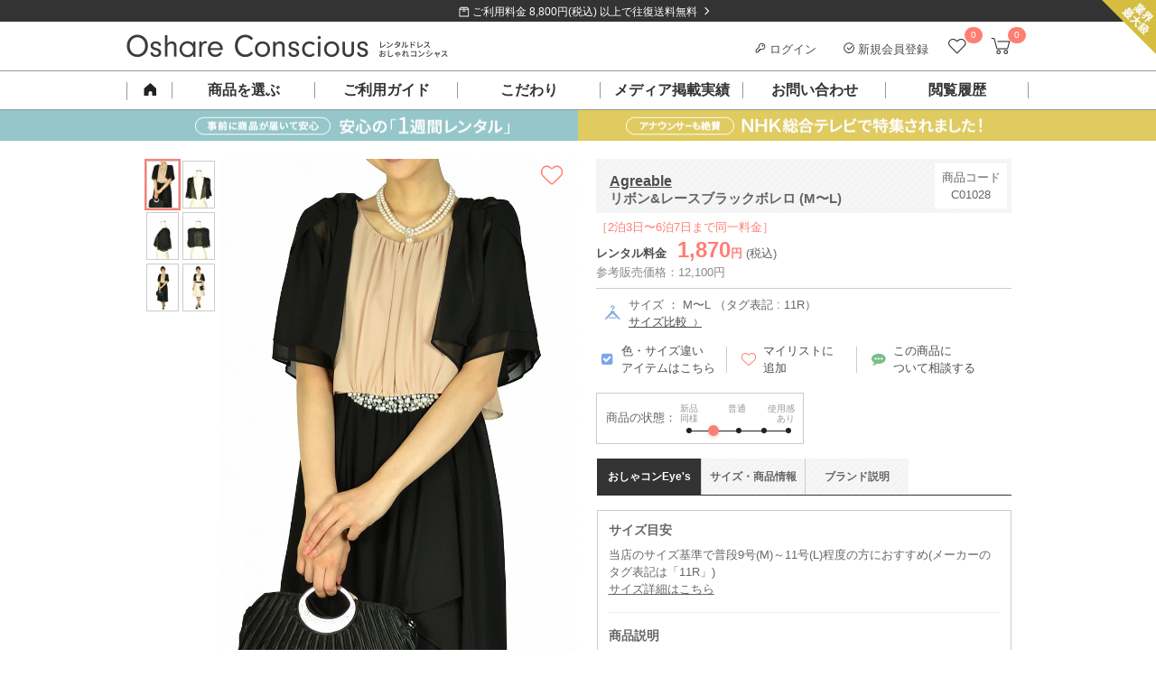

--- FILE ---
content_type: text/html; charset=UTF-8
request_url: https://dress-cons.com/product/p/1871
body_size: 43159
content:
<!DOCTYPE html>
<html lang="ja">
 <head>
 <meta charset="UTF-8">
<title>Agreable リボン&amp;レースブラックボレロ (M〜L) をレンタル - 結婚式パーティーのドレスレンタルはおしゃれコンシャス</title>
<meta name="author" content="おしゃれコンシャス" >
<meta name="description" content="人気のリボンデザインに、大判のフラワーレースを施したブラックボレロ。スッキリとした印象ながら、バックデザインのリボン&amp;レースでお洒落を演出します。ショールを羽織ったようなふんわりとしたデザインで、華やかさをプラス。やや短めの丈感で脚長効果あり。幅広い年代の方にお楽しみいただけます。※生地は、柔らかなシフォン素材で透け感があります。バックのレースは大判のフラワーデザインです。（サイズ：11R）">
<meta name="keywords" content="アグレアーブル,Agreable,ボレロ,レンタル,ゲスト,結婚式,パーティー,ブランド,謝恩会">
<link rel="canonical" href="https://dress-cons.com/product/p/1871" />
<link rel="shortcut icon" href="https://f.dress-cons.com/asset/favicon.ico?80d527">
<link rel="icon" type="image/vnd.microsoft.icon" href="https://f.dress-cons.com/asset/favicon.ico?80d527">
<link rel="icon" href="https://f.dress-cons.com/asset/favicon.ico?80d527">
<link rel="apple-touch-icon" href="https://f.dress-cons.com/asset/img/apple-touch-icon.png?7e7440">
<meta property="og:site_name" content="【ゲストドレスのレンタル】おしゃれコンシャス" /> 
<meta property="og:type" content="article" />
<meta property="og:url" content="https://dress-cons.com/product/p/1871" />
<meta property="og:image" content="https://f.dress-cons.com/upload/C00633-10-360.jpg" />
<meta property="og:title" content="Agreable リボン&amp;レースブラックボレロ (M〜L) をレンタル" />
<meta property="og:description" content="人気のリボンデザインに、大判のフラワーレースを施したブラックボレロ。スッキリとした印象ながら、バックデザインのリボン&amp;レースでお洒落を演出します。ショールを羽織ったようなふんわりとしたデザインで、華やかさをプラス。やや短めの丈感で脚長効果あり。幅広い年代の方にお楽しみいただけます。※生地は、柔らかなシフォン素材で透け感があります。バックのレースは大判のフラワーデザインです。（サイズ：11R）" >
<meta name="format-detection" content="telephone=no">
<meta name="p:domain_verify" content="741ecc1d5dfaca6b3038a9b96076f9f1"/>
 <link rel="preconnect" href="https://www.google-analytics.com">
<link rel="preconnect" href="https://www.googletagmanager.com">
<link rel="preconnect" href="https://www.googleadservices.com">
<link rel="preconnect" href="https://s.yimg.jp">

<!-- Google Analytics -->
<script>
window.ga=window.ga||function(){(ga.q=ga.q||[]).push(arguments)};ga.l=+new Date;
ga('create', 'UA-29700990-2', 'auto');
ga('require', 'linkid');
ga('require', 'ec');
</script>
<script async src='https://www.google-analytics.com/analytics.js'></script>
<!-- End Google Analytics -->

<script type="text/javascript">
var dataLayer = dataLayer || [];
</script>



<meta name="facebook-domain-verification" content="iecmk9lt60u9uogn3soeb9rn6iz7fi" />
<!-- Meta Pixel Code -->
<script>
!function(f,b,e,v,n,t,s)
{if(f.fbq)return;n=f.fbq=function(){n.callMethod?
n.callMethod.apply(n,arguments):n.queue.push(arguments)};
if(!f._fbq)f._fbq=n;n.push=n;n.loaded=!0;n.version='2.0';
n.queue=[];t=b.createElement(e);t.async=!0;
t.src=v;s=b.getElementsByTagName(e)[0];
s.parentNode.insertBefore(t,s)}(window, document,'script',
'https://connect.facebook.net/en_US/fbevents.js');
fbq('init', '852269743838758');
fbq('track', 'PageView');
</script>
<noscript><img height="1" width="1" style="display:none"
src="https://www.facebook.com/tr?id=852269743838758&ev=PageView&noscript=1"
/></noscript>
<!-- End Meta Pixel Code -->


<script>
</script>

<!-- Google tag (gtag.js) -->
<script async src="https://www.googletagmanager.com/gtag/js?id=G-GELLCH526Z"></script>
<script>
 window.dataLayer = window.dataLayer || [];
 function gtag(){dataLayer.push(arguments);}
 gtag('js', new Date());

 var gtagOpts = {};
    gtag('config', 'G-GELLCH526Z', gtagOpts);
</script>


<script async src="https://tag.eisa.mercari.com/eagletag.js"></script>
<script>
 window.eagletag = window.eagletag || {cmd: []};
 eagletag.cmd.push(function(){
 eagletag.setAccountID('TYT6c5jV2cBns5HJArx6sS');
 eagletag.writeTrackingID();
 eagletag.run();
 });
</script>

<script>
window.onerror = function(m, f, l, c){
 ga('send', 'exception', {'exDescription': m+' ('+f+': line '+l+': col '+c+')'});
}
</script>

<script src="https://h.accesstrade.net/js/nct/lp.min.js" async></script>
  <style type="text/css">
 .a-b-c{-moz-user-focus:normal;-moz-user-select:none;border:1px solid #000;float:left;padding:2px;background:#c3d9ff;cursor:default}.a-b-c th{text-align:center}.a-b-c td{text-align:center;vertical-align:middle;padding:1px 3px}.a-b-c-d{position:absolute;background:threedface;border:1px solid gray;-moz-user-focus:normal;z-index:1;outline:none}.a-b-c-d ul{list-style:none;margin:0;padding:0}.a-b-c-d ul li{cursor:default}.a-b-c-d-e{background:#ccf}.a-b-c td div{float:left}.a-b-c button{padding:0;margin:1px 0;border:0;color:#20c;font-weight:bold;background:transparent}.a-b-c-b{background:#fff}.a-b-c-f,.a-b-c-g{padding:1px 3px}.a-b-c-h td,td.a-b-c-i-j,td.a-b-c-k-j{text-align:center}.a-b-c-l{min-width:11ex;white-space:nowrap}.a-b-c-m{min-width:6ex;white-space:nowrap}.a-b-c-n{white-space:nowrap}.a-b-c table{border-collapse:collapse}.a-b-c-o-l{color:#888}.a-b-c-p-q,.a-b-c-p-r{background:#eee}td.a-b-c-e{background:#c3d9ff}.a-b-c-i{background:#9ab;font-weight:bold!important;border-color:#246 #9bd #9bd #246;color:#fff}.a-b-c{position:absolute}.s-t{background:#c1d9ff;border:1px solid #3a5774;color:#000;padding:4px;position:absolute}.s-t a,.s-t a:link,.s-t a:visited{cursor:pointer}.s-t-u{background:#666;left:0;position:absolute;top:0}.s-t-v{background:#e0edfe;color:#000;cursor:pointer;font-size:120%;font-weight:bold;padding:8px 31px 8px 8px;position:relative;_zoom:1}.s-t-v-w{background:#e0edfe url(//ssl.gstatic.com/editor/editortoolbar.png) no-repeat -528px 0;cursor:default;height:15px;position:absolute;right:10px;top:8px;width:15px;vertical-align:middle}.s-t-x,.s-t-y{background-color:#fff;padding:8px}.a-z-A{font-weight:bold}.B-C{font:normal 13px Arial,sans-serif;position:absolute;background:#fff;border:1px solid #666;-moz-box-shadow:2px 2px 2px rgba(102,102,102,.4);-webkit-box-shadow:2px 2px 2px rgba(102,102,102,.4);width:300px}.B-D{cursor:pointer;padding:.4em}.B-E{font-weight:bold}.B-F{background-color:#b2b4bf}.a-G-H{position:relative;display:-moz-inline-box;display:inline-block}* html .a-G-H,*:first-child+html .a-G-H{display:inline}.a-I-J{margin:0 2px;padding:3px 6px;text-align:center;vertical-align:middle;white-space:nowrap;cursor:default;outline:none;font-family:Arial,sans-serif;color:#000;border:1px solid #bbb;-webkit-border-radius:3px;-moz-border-radius:3px;background:-webkit-gradient(linear,0% 40%,0% 70%,from(#f9f9f9),to(#e3e3e3));background:-moz-linear-gradient(top,#f9f9f9,#e3e3e3)}.a-I-J-K{border-color:#939393!important}.a-I-J-L{border-color:#444}.a-I-J-F,.a-I-J-M,.a-I-J-N{border-color:#444!important;background:-webkit-gradient(linear,0% 40%,0% 70%,from(#e3e3e3),to(#f9f9f9));background:-moz-linear-gradient(top,#e3e3e3,#f9f9f9)}.a-I-J-O{color:#888}.a-I-J-P{font-weight:bold}.a-I-J-Q-R{margin-right:0!important;border-right:1px solid #bbb;-webkit-border-top-right-radius:0;-webkit-border-bottom-right-radius:0;-moz-border-radius-topright:0;-moz-border-radius-bottomright:0}.a-I-J-Q-S{border-left:1px solid #f9f9f9;margin-left:0!important;-webkit-border-top-left-radius:0;-webkit-border-bottom-left-radius:0;-moz-border-radius-topleft:0;-moz-border-radius-bottomleft:0}.T-U-t{position:fixed;top:20px}.T-U-t .s-t-v{display:none}.T-U-t{background:#eee}.T-U-t .s-t-y,.T-U-t .s-t-x{background:transparent}.T-U-t .s-t-y{min-width:240px}.T-U-t .s-t-x{text-align:right}.T-U-t .s-t-x button{font-size:14px;border:solid 1px #666;min-width:7em}.T-U-t .s-t-x button[name="cancel"]{float:left}.s-t-u{z-index:900}.s-t{z-index:1000}.V-W{position:relative;margin-bottom:16px}.V-W-X{position:absolute;left:0}.V-W-Y{letter-spacing:.2em}.V-W-Y-Z{letter-spacing:.1em;font-weight:normal;color:#ff7e74}.V-W-v{position:absolute;line-height:1.5;font-weight:normal}.V-ab-X .bb{display:inline-block;padding:6px;vertical-align:top;text-align:center;line-height:100%}.V-ab-X .bb span{display:inline-block;margin:0 -3px;font-weight:normal;vertical-align:middle}.V-ab-X .bb a{box-sizing:border-box;display:inline-block;width:100%;height:100%;font-size:11px;text-decoration:none}.cb-db-X .db-eb{display:none}.cb-fb-gb:checked~.cb-db-X .db-eb{display:block}.db-eb{padding-top:8px;padding-bottom:8px;display:block;margin:8px auto;clear:both}.cb-fb-gb:checked~.cb-db-X.hb-ib .jb:nth-child(n+6),.cb-fb-gb:checked~.cb-db-X.kb-ib .jb:nth-child(n+11),.cb-fb-gb:checked~.cb-db-X.hb-lb .jb:nth-child(n+4),.cb-fb-gb:checked~.cb-db-X.kb-lb .jb:nth-child(n+7),.cb-fb-gb:checked~.cb-db-X.mb-nb .jb:nth-child(n+13){display:none}*,*:after,*:before{box-sizing:border-box}html,body{border:0}div,span,iframe,h1,h2,h3,h4,h5,h6,p,blockquote,pre,a,address,big,cite,code,del,em,img,ins,q,s,small,strike,strong,sub,sup,tt,dl,dt,dd,ol,ul,li,fieldset,form,label,legend,table,caption,tbody,tfoot,thead,tr,th,td{margin:0;padding:0;border:0}html,body{margin:0;padding:0;font-size:13px}html,body,h1,h2,h3,h4,h5{line-height:150%}body{word-wrap:break-word;overflow-wrap:break-word}pre{white-space:pre-wrap}p{margin-bottom:1em}li{list-style:none}label{cursor:pointer}.ob-pb img{width:100%}a{color:#4d4d4d;text-decoration:underline}.qb{display:none!important}.rb{clear:both}.sb{display:block}.sb:after{display:block;clear:both;height:0;line-height:0;visibility:hidden;content:""}.tb{color:lightblue}.ub{color:#ff7e74;font-weight:bold}.vb{color:red}.wb-xb,.yb-xb{margin:0}.zb-H-ab-X{margin-bottom:16px}.zb-H{margin-bottom:30px}.zb-H-v{height:40px;line-height:40px;border-bottom:1px solid #4d4d4d;font-size:14px;font-weight:bold;padding-left:5px}.Ab-H{display:block;text-decoration:none}.Ab-H-v{font-size:14px;font-weight:bold;margin:26px 0 8px}.Ab-H-Bb{padding-bottom:30px;border-bottom:1px solid #ccc}.eb.Cb{background-color:transparent;border:1px solid #888;color:#4d4d4d;cursor:pointer;outline:none;-webkit-appearance:none;-moz-appearance:none;text-decoration:none;font-weight:normal}.Db-Eb,.Db-Fb-Gb{zoom:1}.Db-Hb-ob{display:inline-block;vertical-align:top;width:172px;height:264px;margin-right:28px}.Db-Hb-v{font-weight:bold;font-size:14px}.Db-Hb-ob img{max-height:100%;max-width:100%}.Db-Ib{font-size:12px}.Db-Hb-tb{vertical-align:top}.Db-Hb-Jb{color:#4d4d4d;margin:16px auto}.Db-Hb-Jb .Kb{text-align:right}.Db-Hb-Jb .Lb{background-color:#fff5f4;color:#ff7e74;font-weight:bold;float:none;text-align:right}.Db-Hb-Jb{border-collapse:collapse;border:1px solid #eee}.Db-Hb-Jb td{border-collapse:collapse;border:1px solid #eee;padding:8px}.Db-Hb-Jb .W td{text-align:center}.Db-Hb-Jb .Mb{background-color:#fafafa}.Db-Hb-Jb .Nb{font-size:75%;vertical-align:top}.Db-Hb-Ob{position:relative;box-sizing:border-box;background-color:#fff5f4;color:#ff7e74;border:1px solid #ff7e74;padding:10px 16px;font-weight:bold}.Db-Hb-Ob:before{content:"";display:block;position:absolute;right:90px;height:0;width:0;border-bottom:12px solid #ff7e74;border-left:6px solid #fff;border-right:6px solid #fff;top:-12px;z-index:1}.Db-Hb-Ob:after{content:"";display:block;position:absolute;right:90px;height:0;width:0;border-bottom:12px solid #fff5f4;border-left:6px solid transparent;border-right:6px solid transparent;top:-10px;z-index:2}.Db-Hb-Ob-Pb{position:absolute;display:inline-block;vertical-align:middle}.Db-Hb-Ob-Pb img{vertical-align:middle}.Db-Hb-Ob-Pb-Qb{display:inline-block;margin-top:2px;vertical-align:middle}.Db-Hb-Rb hr{height:0;border:0;border-top:1px solid #ccc;margin:30px 0 15px}.Db-Hb-Ob .Sb{display:inline-block;font-size:18px}.Db-Hb-Ob-Pb .Sb{font-size:22px;vertical-align:middle}.Db-Tb-Rb{margin-bottom:30px}.Db-Tb-D{box-sizing:border-box;height:100px;background-color:#fafafa;margin-bottom:20px}.Db-Tb-ob{display:inline-block;box-sizing:border-box;width:92px;height:100px;text-align:center;padding-top:20px;vertical-align:top}.Db-Tb-ob img{height:60px;width:auto}.Db-Tb-tb{display:inline-block;box-sizing:border-box;padding:24px 10px 24px 0;vertical-align:top}.Db-Tb-Ub-Rb{box-sizing:border-box;border:1px solid #ccc;padding:24px}.Db-Tb-Ub-tb{box-sizing:border-box;vertical-align:top}.Db-Tb-Ub-v{font-size:18px;font-weight:bold}.Db-Tb-Ub-Vb{margin-top:26px;font-size:13px;font-weight:bold}.Db-Tb-Ub-Gb{margin-top:24px;font-size:13px}.Db-Tb-Ub-Wb{display:block;box-sizing:border-box}.Db-Xb-Rb .Yb-v{margin:30px 0}.Db-Xb-D{margin-bottom:40px;position:relative}.Db-Xb-ob{display:inline-block;vertical-align:top;box-sizing:border-box}.Db-Xb-tb{vertical-align:top;box-sizing:border-box}.Db-Zb-ac-bc{font-size:18px;font-weight:bold;line-height:150%}.Db-Zb-Rb hr{height:0;border:0;border-top:1px solid #ccc;margin:24px 0 0}.cc-dc-ec{color:#f22422;padding:1em .5em;background-color:#ffd3d4;text-align:left;font-weight:bold;font-size:110%}.cc-dc-ec .Ob{color:#333;font-weight:normal;font-size:13px;margin-top:8px}.cc-fc-gc{color:red;border-top:1px solid #aa3535;border-bottom:1px solid #aa3535;margin:8px 0}.cc-fc-gc .Pb{vertical-align:middle}.cc-hc-ec{color:red;font-size:120%;font-weight:bold;margin:10px 5px}.cc-hc-X{padding:10px 0;text-align:center}.cc-fc-gc .ic{font-size:110%;color:#aa3535}.cc-jb-jc{background-color:#aaa}.cc-jb-kc{background-color:#f6f6f6}.cc-jb-lc{background-color:#ffd}.a-b-c{color:#333;font:inherit;font-size:inherit}.a-b-c th,.a-b-c td{font:inherit;font-size:inherit}.a-b-c .mc-X{border:2px solid #ff7e74;border-radius:0;padding:8px}.a-b-c .mc-nc{text-align:center;background:#fff;border:1px solid #ccc;background-position:0 0;background-repeat:no-repeat;padding:0;font-weight:bold}.a-b-c .mc-nc-oc{background-image:url('https://f.dress-cons.com/asset/img/datepicker/bg-cal-enabled.png');background-color:#fff;color:#ff7e74;cursor:pointer}.a-b-c .mc-nc-pc{background-image:url('https://f.dress-cons.com/asset/img/datepicker/bg-cal-inactive.png');color:#ccc;background-color:#aaa}.a-b-c .a-b-c-qc-b{background-image:url('https://f.dress-cons.com/asset/img/datepicker/bg-cal-disabled.png');color:#ccc;background-color:#fff;cursor:default}.mc-rc .mc-nc{cursor:default;pointer-events:none}.a-b-c .a-b-c-e{background:#ff7e74;color:white}.a-b-c .a-b-c-o-l{opacity:.6}.a-b-c-f,.a-b-c-g{border:none}.a-b-c .mc-sc{height:2px;border-top:2px dotted #dedede;float:none}.a-b-c-g.a-b-c-g{padding:.7em .3em;text-align:center;font-weight:bold;color:#4d4d4d}.a-b-c-n.a-b-c-n{color:#ff7e74;font-size:120%;margin:0 2.3em;line-height:1.8em;text-align:center;font-weight:bold}.a-b-c-h td{position:relative}.a-b-c button{width:15px;height:15px;background-size:15px 15px;background-repeat:no-repeat;background-position:0 0;cursor:pointer;display:block;position:absolute;left:50%;margin-left:-8px;top:.5em;overflow:hidden;text-indent:-99999px}.a-b-c-tc.a-b-c-tc{background-image:url('https://f.dress-cons.com/asset/img/icon-cal-right.png')}.a-b-c-uc.a-b-c-uc{left:75%;background-image:url('https://f.dress-cons.com/asset/img/icon-cal-left.png')}.a-b-c button.O{opacity:.25;cursor:default}.vc-v-X{position:relative;font-size:15px;line-height:15px;padding-top:10px;padding-bottom:10px}.vc-w-J{position:absolute;display:inline-block;right:8px;top:8px;cursor:pointer;width:12px;height:12px;font-size:14px}.vc-w-J img{max-width:100%;max-height:100%;vertical-align:top}.a-b-c tbody{-webkit-tap-highlight-color:rgba(0,0,0,0)}.a-b-c .mc-nc-oc{-webkit-tap-highlight-color:initial}.cb-mc-Ob-X{padding-top:8px;font-size:12px;line-height:12px;color:#666}.cb-mc-Ob-X img{box-sizing:border-box;border:1px solid #ccc;width:15px;height:15px;vertical-align:middle}.mc-Ob-ab{margin-top:8px;border:solid 1px #4d4d4d;padding-top:4px;padding-bottom:4px;display:block;text-decoration:none;color:#4d4d4d;text-align:center;padding-left:10px;padding-right:18px}.a-b-c table{margin:auto}.a-b-c th:first-child{display:none}.wc-Pb{position:absolute;display:inline-block;background-image:url('https://f.dress-cons.com/asset/img/icon-cal2.png');background-repeat:no-repeat;background-position:0 0;cursor:pointer;pointer-events:none}.mc-gb-X input{vertical-align:middle;cursor:pointer}.mc-X,.mc-gb-xc{zoom:1}.mc-gb-xc:after{display:block;clear:both;height:0;line-height:0;visibility:hidden;content:""}.mc-gb-X.F .wc-Pb{background-image:url('https://f.dress-cons.com/asset/img/icon-cal2-red.png')}.mc-gb-X.F input{border-color:#e60012;color:#e60012}.mc-gb-X.F input::placeholder{color:#e60012}.mc-gb-X.F input::-webkit-input-placeholder,.mc-gb-X.F input:-ms-input-placeholder,.mc-gb-X.F input::-ms-input-placeholder{color:#e60012!important}.mc-s-u{background-color:#000;position:fixed;opacity:.5;top:0;bottom:0;width:100vw;height:100vh;z-index:19}.cb-yc-q,.cb-yc-r{margin:0}.yc-X{background-color:rgba(255,255,255,1);border:1px solid #ccc;padding:20px;padding-top:28px;position:absolute;z-index:100}.yc-X .a-b-c{background-color:rgba(255,255,255,1);float:none;position:relative}.mc-X .a-b-c{border:2px solid #ff7e74;border-radius:0;padding:8px}.yc-s-zc{opacity:.5;background-color:#000;position:fixed;top:0;bottom:0;left:0;right:0;width:100vw;height:100vh;z-index:90}.Ac{color:#ff7e74}.u-Ac{background-color:#ff7e74}.u-Bc{background-color:#f6f6f6;background-image:url('https://f.dress-cons.com/asset/img/slash-bg.png');background-repeat:repeat;background-size:8px 8px}.u-Bc-Cc{background-color:#333;background-image:url('https://f.dress-cons.com/asset/img/slash-bg-dark.png');background-repeat:repeat;background-size:8px 8px}hr.Cb{border:0;border-top:1px solid #ccc}.y-X{margin-bottom:1em}.Dc-Ec{margin-top:1em;margin-bottom:1em}.Fc-v{border-top:2px solid #4d4d4d;background-color:#f6f6f6;background-image:url('https://f.dress-cons.com/asset/img/slash-bg.png');background-size:8px 8px;background-repeat:repeat;font-size:140%;line-height:20px;padding:15px 15px 12px;height:auto;width:auto;color:#222;float:none;margin-top:0;margin-bottom:16px}.Gc-v{color:#fff;padding-top:12px;padding-bottom:12px;padding-left:20px;position:relative;background:#222;margin-top:2em;margin-bottom:1em}.Gc-v:before{content:"";display:block;position:absolute;background-color:#ff7e74;height:3px;top:50%;margin-top:-2px;left:0;width:8px}.Yb-v{padding-left:8px;border-left:3px solid #ff7e74;color:black;margin-top:1em;margin-bottom:.5em;font-weight:bold}.Hc-v{box-sizing:border-box;color:#4d4d4d;font-size:14px;height:36px;line-height:15px;padding:11px;width:100%;margin:10px 0 16px;background-image:url('https://f.dress-cons.com/asset/img/slash-bg.png');background-color:#f6f6f6;background-size:8px 8px;background-repeat:repeat}.ec-bc{color:red}.Ic{box-sizing:border-box;display:inline-block;border:2px solid #ff7e74;position:relative;padding:10px;color:#ff7e74;text-decoration:none;font-size:14px;font-weight:bold;margin-top:16px}.Ic:after{position:absolute;right:8px;content:"\003009";text-decoration:none}.bc-S{text-align:left!important}.bc-R{text-align:right!important}.bc-Jc{text-align:center!important}.bc-Kc{text-decoration:underline!important}.bc-Lc-Kc{text-decoration:none!important}.Mc{cursor:pointer!important}.eb{-webkit-appearance:none;-moz-appearance:none;cursor:pointer;outline:none;background-color:transparent;padding:8px 16px 6px;font-weight:bold;border:0;text-decoration:none;font-size:13px;line-height:150%;display:inline-block}.eb-P{background-color:#ff7e74;color:white;margin-left:4px;min-width:10em}.eb-Nc{border:1px solid #aaa;color:#666;padding:4px;font-weight:normal}.eb-ab{background-color:#999;color:white;margin-right:4px;min-width:10em}.eb-Sb{min-width:20em}.eb-Oc{min-width:auto;padding:4px 8px}.Pc-Qc-Pb-X img{width:58px;height:58px}.Sb-bc{font-size:120%;line-height:150%}.vb-Rc{text-align:center}.H{display:block!important}.G-H{display:inline-block!important}.Sc-dc{vertical-align:top!important}.Sc-Tc{vertical-align:middle!important}.Sc-Uc{vertical-align:bottom!important}.Sc-Tc-Vc td{vertical-align:middle!important}.Nc-Ec{border:1px solid #ccc}.Nc-k{border:0}.Wc-Ec{font-weight:normal!important}.Wc-Xc{font-weight:bold}.Wc-Sb{font-size:175%;line-height:1}.Wc-Yc{font-size:200%;line-height:1}.Wc-Zc{font-size:300%;line-height:1}.ad-bd{width:100%!important}table.Cb{border-spacing:0;border-top:1px solid #ccc;border-left:1px solid #ccc}table.Cb th{background-color:#f6f6f6;color:#4d4d4d;text-align:left;box-sizing:border-box;border-color:#ccc;border-right:1px solid #ccc;border-bottom:1px solid #ccc}table.Cb td{box-sizing:border-box;border-color:#ccc;border-right:1px solid #ccc;border-bottom:1px solid #ccc}.cd-ad{width:100%;height:auto}img.dd,.dd-ed img,.cd-dd{background-image:url([data-uri]);background-position:50% 50%;background-repeat:no-repeat;background-size:14px 11.5px}.Pb-fd-R,.Pb-fd-S{position:relative}.Pb-fd-R:after{content:"";position:absolute;display:inline-block;width:12px;height:12px;right:8px;top:50%;margin-top:-6px;background-repeat:no-repeat;background-size:12px 12px;background-position:0 0}.Pb-fd-R-gd{position:relative}.Pb-fd-R-gd:after{background-image:url('https://f.dress-cons.com/asset/img/common/arrow_down.png');content:"";position:relative;display:inline-block;width:12px;height:12px;top:50%;margin-top:-6px;margin-left:8px;background-repeat:no-repeat;background-size:12px 12px;background-position:0 0}.Pb-fd-R-hd:after{background-image:url('https://f.dress-cons.com/asset/img/icon-right-white.png')}.Pb-fd-R-id:after{background-image:url('https://f.dress-cons.com/asset/img/icon-right-black.png')}.Pb-fd-R-jd:after{background-image:url('https://f.dress-cons.com/asset/img/icon-right-pink-large.png');margin-top:-8px;right:0;background-size:16px 16px;width:16px;height:16px}.Pb-fd-S:before{content:"";position:absolute;display:inline-block;width:12px;height:12px;left:8px;top:50%;margin-top:-6px;background-repeat:no-repeat;background-size:12px 12px;background-position:0 0}.Pb-fd-S-id:before{background-image:url('https://f.dress-cons.com/asset/img/icon-left-black.png')}input[type='text'],input[type='password'],input[type='email']{border:solid 1px #ccc;padding:2px}.kd-ld{background-color:#e60012;padding:8px 12px 8px 24px;line-height:150%;color:#fff;display:block;text-decoration:none;position:relative}.kd-ld:before{content:"";display:inline-block;width:14px;height:14px;background-image:url('https://f.dress-cons.com/asset/img/icon-alert.png');background-repeat:no-repeat;background-size:14px 14px;background-position:0 0;vertical-align:middle;margin-right:2px;position:absolute;top:10px;left:6px}.kd-ld.fd{padding-right:24px}.kd-ld.fd:after{content:"";position:absolute;display:inline-block;width:12px;height:12px;right:8px;top:50%;margin-top:-6px;background-image:url('https://f.dress-cons.com/asset/img/icon-right-white.png');background-repeat:no-repeat;background-size:12px 12px;background-position:0 0}.kd-ld a{color:white}ul.md{padding-left:20px;margin-bottom:8px}ul.md li{list-style-type:disc;margin-bottom:8px}.nd-ab{zoom:1}.od-Ub{margin-bottom:1em}.od-jb{display:inline-block;color:#4d4d4d;background:#fff;border:1px solid #ccc;text-decoration:none;text-align:center}.od-jb.pd{color:#ccc;background-color:#f6f6f6}.qd-rd{cursor:pointer}.Cb-sd{display:none}.Cb-sd~label:before{display:inline-block;vertical-align:bottom;margin-right:2px;content:"";width:17px;height:16px;margin-bottom:1px;background-image:url('https://f.dress-cons.com/asset/img/product/checkbox_clear.png');background-repeat:no-repeat;background-size:16px 16px;background-position:center center;cursor:pointer}.Cb-sd:checked~label:before{background-image:url('https://f.dress-cons.com/asset/img/product/checkbox_checked.png')}.td-R{float:right}.td-S{float:left}.Cb-ud input[type="radio"]{display:none}.Cb-ud label{line-height:1em;display:inline-block;margin-top:4px}.Cb-ud label:before{box-sizing:border-box;content:"";display:inline;display:inline-block;vertical-align:bottom;margin-right:8px;line-height:1em;width:15px;height:15px;padding:0;background-color:white;border:1px solid #888;border-radius:8px}.Cb-ud input:checked+label:before{border:5px solid #ff7e74;width:15px;height:15px}.vd-X .fd-Rb{top:-6px;position:relative;background:#fff;border:1px solid #ccc;border-radius:3px;text-align:center}.vd-X .fd-Rb:after{top:100%;left:50%;border:solid transparent;content:" ";height:0;width:0;position:absolute;pointer-events:none}.vd-X .fd-Rb:before{top:100%;left:50%;border:solid transparent;content:" ";height:0;width:0;position:absolute;pointer-events:none;border-color:rgba(204,204,204,0);border-top-color:#ccc;border-width:6px;margin-left:-6px}.vd-X .fd-Rb:after{border-color:rgba(255,255,255,0);border-top-color:#fff;border-width:5px;margin-left:-5px}.vd-X a{display:inline-block}.wd-xd-X .dc-nd-ab a{font-size:12px;border-color:#ccc}.yd-t-X .s-t-u{z-index:900}.yd-t-X .s-t{z-index:1000;background:white;border:1px solid #f6f6f6}.yd-t-X .s-t-v{padding:8px;z-index:1}.yd-t-X .s-t-v-w{background:#fff;cursor:pointer;width:16px;height:16px;display:block;position:static}.yd-t-X .s-t-v-w img{width:100%;height:100%}.yd-t-X .s-t-v{background:white;position:absolute}.yd-t-X .s-t-y{padding:0;text-align:center}.yd-t-v{font-weight:bold;font-size:15px;border-bottom:1px solid #ccc;color:#222}.yd-t-y-v{font-size:13px;color:#4d4d4d}.yd-t-y-Gb{font-size:12px;color:#888;margin-bottom:32px}.yd-t-y .D{padding-bottom:20px}.yd-t-y .D .eb{width:240px}.yd-t-X .s-t-x{padding:0}.zd-t-X .zd-tb-Gb-X .Ad-Bd{margin-bottom:1em}.vb-Rc{margin:auto}.Cd{max-width:100%}.vb-Rc .bc{font-size:115%;line-height:170%;text-align:center;margin-top:24px;margin-bottom:24px;font-weight:bold}.Dd-d-pb{margin:0;padding:0}.Dd-d{width:100%;background-color:white}.Dd-d-Ob-X{border-bottom:1px solid #ccc}.Dd-d-Ob-X label{display:inline-block;margin:4px 8px;font-size:12px;position:relative;color:#ff7e74;text-decoration:underline}.Dd-d-Ob-X label:after{content:"\00003e";top:0;right:8px;transform-origin:right center;-webkit-transform:scale(0.5,1);transform:scale(0.5,1);position:relative;display:inline-block;left:4px}.Dd-d-Ob-X-Ed-Pb{width:14px;height:12px;vertical-align:middle;position:relative;bottom:2px}.Fd-Gd input:invalid,.Fd-Gd select:invalid,.Fd-Gd textarea:invalid{background-color:#fdd}.Hd-Id{color:red}.Hd-Pb{border-radius:8px;padding:2px;margin:2px;font-weight:bold;color:white;position:relative;top:4px;vertical-align:top}.Hd-Pb-Jd{background-color:#d00;background-image:-o-linear-gradient(top,#dd0000 0%,#aa0000 100%);background-image:-moz-linear-gradient(top,#dd0000 0%,#aa0000 100%);background-image:-webkit-linear-gradient(top,#dd0000 0%,#aa0000 100%);background-image:-ms-linear-gradient(top,#dd0000 0%,#aa0000 100%);background-image:linear-gradient(top,#dd0000 0%,#aa0000 100%)}.Hd-Pb-Kd{background-color:#0d0;background-image:-o-linear-gradient(top,#00dd00 0%,#00aa00 100%);background-image:-moz-linear-gradient(top,#00dd00 0%,#00aa00 100%);background-image:-webkit-linear-gradient(top,#00dd00 0%,#00aa00 100%);background-image:-ms-linear-gradient(top,#00dd00 0%,#00aa00 100%);background-image:linear-gradient(top,#00dd00 0%,#00aa00 100%)}.zc-Ld{position:absolute;right:0;top:0;z-index:1}.W-Md-fc{text-align:center}.W-Md-fc a{display:block;background-color:#333;color:white;text-decoration:none}.W-Md-fc span{padding-left:2em;padding-right:2em}.W-Md-fc span:before{content:"";background-image:url('https://f.dress-cons.com/asset/img/frame/icon-shipping.png');background-size:contain;background-repeat:no-repeat;display:inline-block;width:12px;height:12px}.W-Md-fc span:after{top:45%}.W-Md-fc img{display:inline-block;height:24px;width:24px}.W-Nd-Od{margin-right:8px}.Pd-Qd-d a{display:inline-block;position:relative;text-decoration:none}.Pd-Qd-d a img{pointer-events:none;display:inline-block}.Pd-Qd-d a span{display:block;overflow:hidden;white-space:nowrap}.Pd-Qd-d .Rd{position:absolute;display:inline-block;background-color:#ff7e74;color:white;font-weight:normal;text-align:center}.Pd-d li{position:relative}.W-Sd-ab{position:absolute;top:100%;z-index:100;background-color:white}#category-menu-overlay{position:fixed;top:0;bottom:0;left:0;right:0;overflow:hidden;display:block;background-color:#000;z-index:90}.Sd-Lb-X,.Sd-Kb-X{zoom:1}.Sd .D.F{background-color:#f7f7f7;border-bottom:1px solid #ddd}.Sd-Yb{position:relative}.Sd-Yb-Td{border-top:1px solid #ddd;background-color:#fafafa;position:absolute;top:0;left:0;right:0}.Sd-Yb .D{border-bottom:1px solid #ddd}.Pd-Sd-ab .D .Sd-M,.Ud .Sd .D .Sd-M,.yb-Vd-d .Sd .D .Sd-M,.dc-Sd .Sd .D .Sd-M{position:relative}.Pd-Sd-ab .D .Sd-M:after,.Ud .Sd .D .Sd-M:after,.yb-Vd-d .Sd .D .Sd-M:after,.dc-Sd .Sd .D .Sd-M:after{content:"";display:block;position:absolute;right:10px;top:21px;background-image:url('https://f.dress-cons.com/asset/img/plus-solid.svg');background-repeat:no-repeat;background-size:16px 16px;height:16px;width:16px;transform:none}.Pd-Sd-ab .D.Wd .Sd-M:after,.Ud .Sd .D.Wd .Sd-M:after,.yb-Vd-d .Sd .D.Wd .Sd-M:after,.dc-Sd .Sd .D.Wd .Sd-M:after{background-image:url('https://f.dress-cons.com/asset/img/minus-solid.svg')}.Pd-Sd-ab .D.Wd .Sd-M,.dc-Sd .Sd .D.Wd .Sd-M{background-color:#f7f7f7}.Pd-Sd-ab .D .Sd-Yb,.Ud .Sd .D .Sd-Yb,.dc-Sd .Sd .D .Sd-Yb{display:none;background-color:white;z-index:2}.Pd-Sd-ab .D.Wd .Sd-Yb,.Ud .Sd .D.Wd .Sd-Yb,.dc-Sd .Sd .D.Wd .Sd-Yb{display:block}.Xd-Yd-X{margin:0}.Xd-Yd-d{line-height:1.25}.Xd-Yd-d.dc{border-bottom:1px solid #4d4d4d}.Xd-Yd-d.Uc{border-top:1px solid #4d4d4d}.Xd-Yd-d a{vertical-align:top;display:inline-block;box-sizing:border-box;text-align:center;text-decoration:none;border-right:1px solid #ccc;font-weight:bold;overflow:hidden}.Xd-Yd-d .F{background-image:none;background-color:#333}.Xd-Yd-d .Zd{display:block;margin-top:4px;color:#4d4d4d;font-size:14px}.Xd-Yd-d .F .Zd{color:white}.Xd-Yd-d img{display:block;margin:auto}.Xd-Yd-y{margin:20px 0}.Xd-Yd-ae{display:block}.Xd-Yd-H .Ob,.Xd-Yd-H .Ob a{color:#888}.be-ce-X{position:relative;padding:0;margin:10px auto;margin-left:.5px;margin-right:.5px;padding-top:40px}.be-ce-X section:first-of-type h2{border-left:0}.be-ce-ce{padding:0;margin-left:.5px;margin-right:.5px;border-left:1px solid #ccc}.be-ce-ce a{display:block;line-height:12px;height:40px;width:100%;text-align:center;text-decoration:none}.be-ce-Gb{position:relative;background-color:white}.be-ce-Gb:before{content:"";display:block;width:100%;height:0;border-bottom:1px solid #333;margin-bottom:16px}.de-be-X a:first-child{border-top:1px solid #333}.de-be-X a{display:block;margin:8px 0;border-bottom:1px solid #333;padding-top:8px;padding-bottom:8px;padding-right:12px;text-decoration:none}.de-be-ee{font-size:85%;color:#888;margin-left:1em}.fe-ge:checked~.fe-he a,.fe-ie:checked~.fe-je a,.fe-ke:checked~.fe-le a{color:white}.Pb-Oc{width:16px;height:16px;background-size:16px 16px;vertical-align:middle}.Pb-me{background-color:#c88;-webkit-mask-image:url(/asset/img/icon/coins.svg)}.Pb-Oc-G svg{width:16px;height:16px;fill:#c88;vertical-align:middle}.cb-d-ne-oe,.cb-pe-Pb,.cb-pe-J,.cb-Jb-qe-bc,.cb-re,.cb-vb,.cb-X,.cb-se,.cb-te,.cb-ue,.cb-ve,.cb-we-xe,.cb-Hb-ye,.cb-vd-X,.cb-ze-Ae-X,.cb-ze-Ae-gb,.cb-Be-qd,.cb-Ce-Zd,.cb-hc-J,.cb-Sd-M,.cb-Hb-Jb-ce,.cb-Hb-Jb-ce-Jb,.cb-De-Ee-ab{zoom:1}.cb-Fb-gb{display:none}.cb-Fb-M-Fe,.Wd{zoom:1}.fe-X{position:relative}.fe-ce{position:absolute;top:0}.Jb-ce-Ge .fe-ce{position:relative}.fe-ce{transition:background-color .25s,color .25s;-webkit-tap-highlight-color:transparent}.fe-ge:checked~.fe-he,.fe-ie:checked~.fe-je,.fe-ke:checked~.fe-le,.fe-He:checked~.fe-Ie,.fe-Je:checked~.fe-Ke,.fe-Le:checked~.fe-Me{background-image:none;background-color:#333;color:white}.fe-Gb{display:none}.fe-ge:checked~.fe-Ne,.fe-ie:checked~.fe-Oe,.fe-ke:checked~.fe-Pe,.fe-He:checked~.fe-Qe,.fe-Je:checked~.fe-Re,.fe-Le:checked~.fe-Se{display:block}.cb-Be-fb,.cb-fb-X{zoom:1}.cb-fb-gb,.cb-fb-gb:not(:checked)~.cb-fb-Gb,.cb-fb-gb:checked~.cb-nd-Zd{display:none}.cb-fb-Gb{overflow:hidden}.cb-Be-Gd,.cb-Be-Te{margin:0}.cb-Ue-Ve-X,.cb-Ue-Ve-We,.cb-Ue-Ve-cd{zoom:1}body{transition:opacity .15s}.cb-Xe-Ye,.cb-be-ab,.cb-mc-Ob-X{zoom:1}.Ze-s.s-t-u{z-index:100;background:#000}.Ze-s.s-t{z-index:200;background-color:#eee;border:0;box-shadow:0 1px 4px rgba(0,0,0,0.2)}.Ze-s .s-t-v,.Ze-s .s-t-x{display:none}.Ze-s .s-t-y{padding:60px;background-color:#eee}.cb-af-bf-cf,js-shopping-delivery-change,.cb-Jb-df-ob-X,.cb-Jb-ef-X,.cb-ff-gf-Ac-X{zoom:1}.cb-M-zd-t{cursor:pointer;text-decoration:underline}.Od-Gd-X{padding:5px 20px;background:#f0f0f0}.Od-J-X{text-align:center;margin:5px}.Dc-hf{margin:0!important;padding:0!important}.Dc-Be{margin:auto}.Dc-dc-hf{margin-top:0!important}.Dc-dc-Ib{margin-top:8px}.Dc-dc-if{margin-top:4px}.Dc-dc-jf{margin-top:16px}.Dc-dc-Tc{margin-top:20px}.Dc-dc-Sb{margin-top:30px}.Dc-Uc-hf{margin-bottom:0!important}.Dc-Uc-if{margin-bottom:4px!important}.Dc-Uc-Ib{margin-bottom:8px!important}.Dc-Uc-kf{margin-bottom:8px}.Dc-Uc-Tc{margin-bottom:20px}.Dc-Uc-Sb{margin-bottom:30px}.Dc-Uc-Yc{margin-bottom:40px}.lf-mf-Ib{padding:8px!important}.Dc-R-Tc{margin-right:20px}.Dc-R-Ib{margin-right:8px}.Dc-S-Ib{margin-left:8px!important}.lf-mf-Tc{padding:20px!important}.lf-R-if{padding-right:4px!important}.lf-bd-Ib{padding-left:8px;padding-right:8px}.lf-dc-Sb{padding-top:20px}.lf-Uc-Sb{padding-bottom:20px!important}.lf-Uc-Ib{padding-bottom:8px!important}.nf{white-space:nowrap!important}.of-Rb{margin:30px auto;padding:30px;border:1px solid #ccc;text-align:center}.of-Rb .eb{display:inline-block;vertical-align:top;height:32px}.pf-od-X{margin-bottom:16px}.qf-Tb-Rc .rf{float:right;background-color:#ff7e74;color:white;padding:0 8px;font-weight:normal;font-size:12px}.qf-Tb-Rc .Ob{color:#888}.qf-Tb-Gd-Ge{border:0;width:100%;border-collapse:collapse;border-spacing:0}.qf-Tb-Gd-Ge th,.qf-Tb-Gd-Ge td{border-bottom:1px solid #ccc;padding:8px;empty-cells:show}.qf-Tb-Gd-Ge th{font-weight:normal;text-align:left}.qf-Tb-Gd-sf input[type="radio"]{vertical-align:-10%}.qf-Tb-Rc .ec-bc{display:block}.qf-Tb-Rc textarea{width:100%;height:10em}.qf-Tb-tf-v{margin:2em auto;font-weight:bold;font-size:24px;text-align:center;color:#ff7e74}.qf-Tb-uf-Rb{text-align:center;font-size:32px;color:#ff7e74;font-weight:bold;margin:2em auto}.qf-Tb-uf-Rb img{width:35px;height:35px}.qf-Tb-uf-Rb .uf{font-size:48px;color:#ff7e74}.qf-be-Jb-Rc .ec-bc a{color:red}.qf-vf{text-align:right;margin-top:-0.5em}.qf-vf .eb{margin-right:0;padding:.5em 1em;width:auto;min-width:auto}.wf-dc-xf img{width:100%}.wf-X .Gc-v{margin-top:20px}.wf-X h3{display:inline;font-size:inherit;line-height:inherit}.wf-d{margin-top:1em;margin-bottom:2em}.wf-d li{margin-bottom:4px;overflow:hidden}.wf-Ge{border:0;width:100%;border-collapse:collapse;border-spacing:0}.wf-Ge img{vertical-align:bottom}.wf-Ge td{position:relative;color:#000}.wf-Ge .S{background-color:#f8f8f8;vertical-align:top;border:4px solid #f5f4f4}.wf-Ge .fd{padding:0;font-size:0}.wf-Ge .yf{position:absolute;left:0;top:0}.wf-Ge .R{vertical-align:top;border:4px solid #ff7e74}.wf-Ge .Mb,.wf-Ge .Gb{position:relative;z-index:10}.wf-Ge .Mb{font-weight:bold;font-size:120%}.wf-Ge .Mb img{width:24px;margin-right:6px}.wf-Ge .Gb{margin-top:20px}.wf-Ge .P{color:#0baccf}.wf-Ge .zf{position:absolute;left:0;top:0}.wf-Ge .Af-u{position:absolute;right:0;top:0}.wf-Ge .Bf{position:absolute}.wf-Ge .zf-Cf{position:absolute;left:0;top:0}.wf-Tc-xf{position:relative;background-color:#f8f7d9;margin-top:20px;padding:15px;font-size:90%}.wf-Tc-xf:before{content:"";display:block;position:absolute;top:-10px;right:200px;border-bottom:10px solid #f8f7d9;border-left:12px solid #fff;border-right:12px solid #fff}.wf-Tc-xf a{margin-top:8px;display:inline-block}.wf-Tc-xf img{width:100%}.wf-Ge .R .Mb,.wf-Ge .R .P{color:#ff7e74}.Df-Ge{margin:15px auto 20px;width:100%;border-collapse:collapse;text-align:left;border-spacing:0;border-top:1px solid #aa3535;border-left:1px solid #aa3535}.Df-Ge th{padding:8px;border-right:1px solid #aa3535;border-bottom:1px solid #aa3535;background-color:#ffae9b;color:#000;font-weight:normal}.Df-Ge-cc th{background-color:white}.Df-Ge td{padding:8px;border-right:1px solid #aa3535;border-bottom:1px solid #aa3535}.Df-Ge .Ef th,.Df-Ge .Ef td{border-bottom:0}.Df-Ge .ld{background-color:#f3f3f3}.Df-Ge .kd{background-color:#ffae98}.Df-Ge-cc strong{color:black}.Df-Ge .eb-Ff{background-color:black;display:inline-block;color:white;width:95%;padding:initial;padding-top:2px;padding-bottom:2px;font-size:90%;margin:4px}.Df-Ge .eb-cf{background-color:black;display:inline-block;color:white;padding:8px 20px;font-size:90%;margin:4px}.Df-Ge-ye-ob{width:65px}.Df-Ge .rf{border-radius:4px;background-color:red;color:white;float:right;padding:0 8px}.Jb-Hb-Gd .s-t-u{z-index:900}.Jb-Hb-Gd .s-t{z-index:1000;background:white;border:1px solid #f6f6f6}.Jb-Hb-Gd .s-t-v{padding:8px;z-index:1}.Jb-Hb-Gd .s-t-v-w{background:#fff;cursor:pointer;width:16px;height:16px;display:block;position:static}.Jb-Hb-Gd .s-t-v-w img{width:100%;height:100%}.Jb-Hb-Gd .s-t-v{background:white;position:absolute}.Jb-Hb-Gd .s-t-y .bc{color:#4d4d4d;font-weight:bold}.Jb-Hb-Gd .Ob{text-align:right}.Jb-Hb-Gd .Gf-gb{width:240px}.Jb-Hb-Gd .Jb-Ge th,.Jb-Hb-Gd .Jb-Ge td{padding:8px}.Jb-Hb-Gd-Hf,.Jb-Hb-Gd .Hb-If-vb{margin:0}#size-modal-cover{opacity:.4;background-color:#000;position:fixed;top:0;bottom:0;left:0;right:0;width:100vw;height:100vh;height:100dvh;z-index:90}#size-dialog-close{position:fixed;top:12px;z-index:91;pointer-events:none}#size-dialog-close img{width:16px;height:16px}.Ee-t-X-Jf:before{background-color:#888;background-image:url('https://f.dress-cons.com/asset/img/icon-right-white.png');background-position:center;background-repeat:no-repeat;background-size:12px 12px;content:"";position:absolute;display:block;width:12px;height:100vh;height:100dvh;left:-12px;top:0;pointer-events:none}.Ee-t-X-Jf{position:fixed;top:0;right:0;height:100vh;height:100dvh;z-index:100;background-color:#fff;border:1px solid #ccc;transition-duration:.1s}.Ee-t-X{position:relative;overscroll-behavior:none;overflow:scroll}.Ee-t-X table{table-layout:fixed;border-collapse:separate;border-spacing:0;position:relative}.Ee-t-X table tr:nth-child(2) a{text-decoration:none;padding-bottom:.25em;border-bottom:1px solid #4d4d4d}.Ee-t-X table tr:nth-child(2) a:after{content:"\003000\003009";display:inline;font-size:70%;font-weight:bold}.Ee-t-X table th{font-weight:normal;border-right:1px solid #ccc;border-bottom:1px solid #ccc;vertical-align:middle;text-align:center;background-color:#fff}.Ee-t-X table td{border-right:1px solid #ccc;border-bottom:1px solid #ccc;vertical-align:middle;text-align:center;background-color:#fff}.Ee-t-X table th:first-child{border-left:1px solid #ccc}.Ee-t-X table tr:first-child th{border-top:1px solid #ccc}.Ee-t-X table .Dd,.Ee-t-X table .nc-Dd{position:sticky;top:0;left:0;z-index:1}.Ee-t-X table .Dd{background-color:#f7f7f7}.Ee-t-X table tr:first-child .nc-Dd:nth-child(2),.Ee-t-X table tr:nth-child(2) .nc-Dd{z-index:2}.Ee-t-X table .Dd.dc-S{z-index:3;background-color:#fff;border-left:1px solid #fff;border-top:1px solid #fff}.Ee-t-X table .pd{background-color:#fff2f1}.Ee-t-X-Jf .De-Ee-Ob{padding-top:8px;padding-bottom:8px}.Ee-t-X-Jf .De-Ee-Ob form{display:inline}.Ee-t-X-Jf .De-Ee-Ob form button{appearance:none;-webkit-appearance:none;-moz-appearance:none;background-color:transparent;border:none;cursor:pointer;outline:none;padding:0;color:#4d4d4d;text-decoration:underline}.De-Ee-ab{zoom:1}.De-Ee-bc-ab{text-underline-offset:.35em}.De-Ee-bc-ab:after{content:"\0000a0\003009";display:inline;font-size:70%;font-weight:bold}.Rc-Hb-Jb{margin:0}.Xe-ab-X:after{content:"";display:block;clear:both}.Xe-ab{position:relative;background-color:#fff;color:#4d4d4d;box-sizing:border-box;border:1px solid #ccc;font-weight:bold;display:block;float:left;width:25%;padding:6px;margin:0;margin-top:-1px;margin-left:-1px;white-space:nowrap;overflow:hidden;text-align:center;text-decoration:none}.Xe-ab.e{border:1px solid #ff7e74;position:relative;z-index:1}.Xe-ab.O{background-color:#999;pointer-events:none;cursor:default}.Xe-ab.F{background-color:#ff604c;color:#fff}.Hb-Kf-X{margin-top:14px;margin-bottom:16px}.Hb-Kf-bc-xc{min-height:1.5rem}.Hb-Kf-Rb{border:1px solid #ccc;display:inline-block;width:50%;vertical-align:top}.Hb-Kf-Rb:nth-child(2){border-left:0}.Hb-Kf-v-X{vertical-align:middle;display:inline-block;overflow:hidden;white-space:nowrap}.Hb-Kf-Gb-X{vertical-align:middle;display:inline-block;position:relative}.Kf-X .gc{position:absolute;height:0;border-bottom:1px solid #222}.Kf-X .uf{position:absolute;border-radius:10px;border:solid 3px #222;width:0;height:0;top:-3px}.Kf-X .Lf{left:0}.Kf-X .Mf{left:25%}.Kf-X .Nf{left:50%}.Kf-X .Of{left:75%}.Kf-X .Pf{left:100%}.Kf-X .uf.pd{border:solid 6px #ff7e74;top:-6px;margin-left:-3px;opacity:1;transition:opacity .1s,left .2s,transform .1s;box-shadow:0 1px 4px rgba(0,0,0,0.2)}.Kf-X .uf.Qf{opacity:.5;transform:scale(0.5)}.Kf-X .bc-X{position:absolute}.Jb-Rf-Kf-X .bc-X{top:54%}.Kf-X .bc{position:absolute;text-align:center;box-sizing:content-box;margin-top:2px}.Hb-Kf-X .bc{width:33%;color:#999}.Hb-Kf-X .bc.Lf{left:0%;text-align:left}.Hb-Kf-X .bc.Nf{left:33%}.Hb-Kf-X .bc.Pf{left:66%;text-align:right}.Hb-Kf-X .bc.pd{color:#ff7e74}.Hb-Kf-Rb a{display:inline-block;text-decoration:none}.Hb-Kf-Tb-X img{height:18px;width:18px;margin-top:-2px;vertical-align:middle}.Jb-Sf-H{background-color:#f6f6f6;background-image:url('https://f.dress-cons.com/asset/img/slash-bg.png');background-repeat:repeat;background-size:8px 8px;padding:5px}.Jb-Sf-S{float:left}.Jb-Hb-v{color:#666;font-size:16px;line-height:19px;margin-bottom:2px}.Jb-Hb-v a{text-decoration:underline}.Jb-Hb-Sf{font-weight:bold;font-size:15px;color:#666}.Jb-Hb-v.Tf{text-decoration:none}.Jb-Sf-Ye{float:right;width:80px;text-align:center;background-color:#fff;padding:6px 4px}.Jb-Hb-Uf{display:flex;border:1px solid #333;margin:5px 10px;line-height:150%}.Jb-Hb-Uf-S{display:flex;align-items:center;justify-content:center;background-color:#333;color:white;width:88px;padding:4px;text-align:center;overflow:hidden;vertical-align:bottom}.Jb-Hb-Uf-R{color:#4d4d4d;background-color:#fff;padding:4px 8px;width:340px;overflow:hidden;vertical-align:bottom}.Jb-ce-X{position:relative;padding:0;margin:10px auto;margin-left:.5px;margin-right:.5px;padding-top:40px}.Jb-ce-ce{padding:0;margin-left:.5px;margin-right:.5px;border-left:1px solid #ccc}.Jb-ce-X section:first-of-type h2{border-left:0}.Jb-ce-ce label{display:block;line-height:12px;height:40px;width:100%;text-align:center}.Jb-ce-Gb:before{content:"";display:block;width:100%;height:0;border-bottom:1px solid #333;margin-bottom:16px}.Jb-ce-Gb{position:relative;background-color:white}.Jb-ce-Gb-X{margin-bottom:20px}.Jb-ic-H{margin-top:6px}.Jb-ic-Zd{font-weight:bold;color:#4d4d4d}.Jb-df-ic{padding:0 4px;font-weight:bold}.Jb-Vf-ic-Ob{color:#888;margin-top:2px}.Jb-Ee-H{padding-top:4px;position:relative;padding-left:36px}.Jb-Ee-H:before{content:"";display:inline-block;position:absolute;top:0;left:0;height:100%;width:36px;background-image:url('https://f.dress-cons.com/asset/img/icon-hanger-blue.png');background-size:18px;background-position:50% 50%;background-repeat:no-repeat}.Jb-Ee-Wf{margin-top:8px;margin-bottom:4px}.Jb-Bb-x-X{padding-top:8px}.Jb-Bb-J{box-sizing:border-box;position:relative;text-decoration:none}.Jb-Bb-J:after{content:"";position:absolute;display:block;right:0;top:8px;bottom:8px;width:0;border-right:1px solid #ccc}.Jb-Bb-J:last-child:after{border-right:0}.Jb-Bb-J:before{content:"";position:absolute;top:0;left:0;height:43px;width:24px;background-size:16px;background-position:50% 50%;background-repeat:no-repeat}.Jb-Bb-J-Xf:before{background-image:url('https://f.dress-cons.com/asset/img/icon-check-blue.png')}.Jb-Bb-J-ne:before{background-image:url('https://f.dress-cons.com/asset/img/product/heart_off.png')}.Jb-Bb-J-ne.F:before{background-image:url('https://f.dress-cons.com/asset/img/product/heart_on.png')}.Jb-Bb-J-Yf:before{background-image:url('https://f.dress-cons.com/asset/img/icon-balloon-green.png')}.Jb-y-X{padding:12px}.Jb-Ge{width:100%;margin-bottom:10px}.Jb-Zf-v{background-color:#f6f6f6;background-image:url('https://f.dress-cons.com/asset/img/slash-bg.png');background-repeat:repeat;background-size:8px 8px;padding:12px;font-size:13.5px;line-height:13.5px;font-weight:bold}.Jb-Yb-v{color:#4d4d4d;border-bottom:1px solid #4d4d4d;background-image:none;background-color:#fff;width:auto;height:auto;font-size:14px;padding:10px 0;margin-bottom:12px;margin-top:30px}.Jb-Yb-v-ag{margin:0}.Jb-Rf-Tb-X{margin-top:10px;margin-bottom:20px;clear:both}.Jb-Rf-Tb-bg-X{float:left;margin:10px 0;width:100px;height:100px;box-sizing:border-box;border:1px solid #ccc}.Jb-Rf-Tb-bg-X img{display:block;margin:auto;max-width:100%;max-height:100%}.Jb-Rf-Tb-cg-X{float:right;margin:10px 0}.Jb-Rf-Tb-Ge{width:100%;margin-bottom:10px}.Jb-Rf-Tb-Ge th,.Jb-Rf-Tb-Ge td{padding:8px;font-weight:normal}.Jb-Rf-Tb-Ge th{width:100px}.Jb-Tb-Ub{margin:10px 0;position:relative}.Jb-Tb-Ub a{text-decoration:none;display:inline-block}.Jb-Tb-Ub a img,.Tb-Ce-xc a img{pointer-events:none}.Jb-Tb-Ub a .xc{text-decoration:underline}.Jb-Tb-Ub .Tb-dg-J{display:block;text-align:right;margin-top:4px;font-size:12px}.Jb-Tb-Ub .Tb-dg-J a{text-decoration:underline}.Jb-Tb-Ub:after{content:"";display:block;clear:both}.Jb-Tb-X{overflow:auto;overflow-y:scroll;height:272px;box-sizing:border-box;border:1px solid #ccc}.Jb-Tb-nd{zoom:1}.Jb-Tb-Rb{margin-bottom:10px;font-size:12px;border-bottom-width:1px;border-bottom-style:solid;border-bottom-color:#ccc;box-sizing:border-box;padding:10px}.Jb-Tb-Rb:last-child{border-bottom:0}.Jb-eg-Sb-X img{width:24px;height:24px;vertical-align:bottom;pointer-events:none}.Jb-Tb-v{font-weight:bold;margin-bottom:1em;float:left}.Jb-Tb-Rb-eg-X{float:right}.Jb-Tb-Rb-eg-X img{width:16px;height:16px;vertical-align:bottom}.Jb-Tb-Jb-X{background-color:#f6f6f6;padding:8px}.Jb-Tb-Jb-X .nc{display:inline-block;box-sizing:border-box;vertical-align:top}.Jb-Tb-Jb-X .fg{width:50%}.Jb-Tb-Jb-X .gg{width:45%}.Jb-Tb-Jb-Gb{margin-top:8px;margin-bottom:10px}.Jb-Tb-o-X{margin-top:8px;padding-top:8px;border-top:1px solid #ccc;font-size:0}.Jb-Tb-o-X div{font-size:12px}.Jb-Tb-o-Rb{display:inline-block;width:20%;text-align:center;vertical-align:top;word-break:normal}.Jb-Tb-o-Rb a{display:inline-block}.Jb-Tb-o-Rb img{width:44px;height:66px}.Jb-nd-ab{text-align:right;padding-top:8px}.Jb-nd-ab a{text-align:center}.Jb-mc-X .mc-gb-Zd{display:inline}.cc-mc-gb{vertical-align:middle;cursor:pointer;line-height:20px}.mc-gb-X{display:inline-block;position:relative}.Jb-mc-X .mc-gb-X{float:right}.Jb-mc-Ob{font-size:11px;margin-top:6px;margin-bottom:10px;color:#ff7e74}.Jb-Ub-Ge{width:100%;vertical-align:middle}.Jb-Ub-Ge td{padding:8px}.Jb-Ub-Ge.Lb,.Jb-Ub-Ge.Kb{margin:10px auto}.Jb-Ub-Ge.Lb td:first-child{width:116px}.Jb-Ub-Ge.Kb td:first-child{width:92px}.Jb-Ub-df-ic{font-weight:bold}.Jb-Ub-df-ic-hg{font-size:24px}.Jb-ig-ic{color:#f00}.Jb-ig-ic s{color:#aaa}.Jb-Pb-uf{width:20px;height:16px;vertical-align:middle}.Jb-cc-J{text-align:center;margin-top:40px;margin-bottom:40px}.Jb-cc-J button{border:0;cursor:pointer;outline:none;-webkit-appearance:none;-moz-appearance:none;display:inline-block;color:#fff;background-color:#ff7e74;text-decoration:none;font-size:16px;font-weight:bold;padding:24px 68px;box-sizing:border-box;height:70px;width:320px;background-image:url('https://f.dress-cons.com/asset/img/icon-add-cart-bg.png');background-size:320px 70px;background-repeat:no-repeat;background-position:0 0;border-radius:6px}.Jb-cc-J button:before{content:"";display:inline-block;vertical-align:bottom;height:20px;width:20px;background-image:url('https://f.dress-cons.com/asset/img/icon-cart-add.png');background-repeat:no-repeat;background-size:20px 20px;background-position:0 0}.Jb-cc-J button:after{content:"";display:inline-block;vertical-align:bottom;float:right;height:20px;width:20px;box-sizing:border-box;margin-left:48px;margin-right:-48px;background-image:url('https://f.dress-cons.com/asset/img/icon-right-white-large.png');background-repeat:no-repeat;background-size:16px 16px;background-position:2px 2px}.Jb-jg-Rb{border:1px solid #ff7e74;margin-bottom:10px;border-top:0}.Jb-jg-Rb .W{background-color:#ff7e74;color:#fff;border-bottom:0;margin-bottom:0;width:auto;height:auto;font-size:14px;padding:10px 14px}.Jb-jg-Rb .W:before{content:"";display:inline-block;width:16px;height:16px;background-image:url('https://f.dress-cons.com/asset/img/icon-cal1.png');background-repeat:no-repeat;background-size:16px 16px;background-position:0 0;vertical-align:-10%;margin-right:4px}.Jb-jg-Rb .Gb{padding:12px;font-size:12px;background-color:#fff2f1}.Jb-jg-mc-X{background-color:#ffdad8;position:relative;margin-top:8px;margin-bottom:12px;padding:8px;color:#4d4d4d}.Jb-jg-mc-X:before{content:"";display:block;position:absolute;bottom:-10px;left:50%;width:0;height:0;border-top:10px solid #ffdad8;border-left:10px solid rgba(0,0,0,0);border-right:10px solid rgba(0,0,0,0)}.Jb-jg-ab-v{margin-bottom:8px}.Jb-jg-mc-X .mc-gb-X{display:block;position:relative}.Jb-jg-rb-J-X{float:right;display:block}.Jb-jg-mc-X .cc-mc-gb{line-height:20px;width:183px}.Jb-jg-mc-X .mc-q-X,.Jb-jg-mc-X .mc-r-X{margin:4px 0}.Jb-jg-rb-J-X .eb{float:right;display:inline-block;background-color:#fff;padding:2px 8px;line-height:20px;margin-left:4px;border:1px solid #888;color:#4d4d4d;cursor:pointer;font-weight:normal}.Jb-jg-Ob-Ed{position:absolute;left:50%;margin-left:30px;top:6.5px;font-weight:normal}.kg .Hb-ye-X a{width:100%}.Jb-Rf-Tb-X .lg{font-size:12px}.Hb-Rf-Kf-X{width:100%;position:relative;height:46px}.Hb-Rf-Kf-X .gc{left:8%;right:8%;width:84%;top:12px}.Hb-Rf-Kf-X .bc-X{width:100%;bottom:0;font-size:.85rem;line-height:.85rem}.Hb-Rf-Kf-X .bc{width:20%}.Hb-Rf-Kf-X .bc.Lf{left:0%}.Hb-Rf-Kf-X .bc.Mf{left:20%}.Hb-Rf-Kf-X .bc.Nf{left:40%}.Hb-Rf-Kf-X .bc.Of{left:60%}.Hb-Rf-Kf-X .bc.Pf{left:80%}.Hb-Rf-Kf-X .uf{border-width:4px;top:-3.5px}.Hb-Rf-Kf-X .uf.pd{border:solid 8px #ff7e74;top:-8px;margin-left:-4px}.Jb-mg-X .Jb-mg{margin-top:8px;margin-right:4px;display:inline-block;padding:0 6px}.Jb-mg-X .Jb-mg:before{content:"";width:12px;height:12px;display:inline-block;background-image:url('https://f.dress-cons.com/asset/img/icon-sticky.png');background-size:12px 12px;background-repeat:no-repeat;background-position:0 0;vertical-align:middle}.Jb-mg-X a{font-size:10px;color:#4d4d4d;text-decoration:underline}.Jb-df-ob-ef-ng,.Jb-df-ob-ef-og{zoom:1}.Jb-pg-Pb-X{position:absolute;z-index:2;bottom:10px;right:10px}.Jb-df-ob-X.F .Jb-pg-Pb-X{display:none}.Jb-Kb-Ee-Ge-X{margin:15px auto 20px}.Jb-ff-md-X li{display:block;width:100%;white-space:nowrap;overflow:hidden;text-overflow:ellipsis;vertical-align:middle;margin-top:8px;margin-right:4px;padding:0 6px}.Jb-ff-md-X li:before{content:"";width:12px;height:12px;display:inline-block;background-image:url('https://f.dress-cons.com/asset/img/icon-right-pink-large.png');background-size:12px 12px;background-repeat:no-repeat;background-position:0 0;vertical-align:middle}.Jb-ff-md-X li a{font-size:10px;text-decoration:underline}.Jb-qg-rg{margin-top:20px;margin-bottom:16px}.Jb-qg-rg img{height:auto}.Jb-Ee-Zd-ab,.Jb-Ee-Zd-ab label{text-decoration:underline}.Hb-md-sg{text-align:center;margin-top:8px}.Hb-md-sg .v,.Hb-md-ic{font-weight:bold}.Hb-md-tg{background-color:#ff7e74;color:white;font-weight:bold;padding:2px 4px}.Hb-md-X .ab{position:relative}.Hb-ye-X .jb{position:relative;text-decoration:none;font-size:10px;line-height:15px}.ug-Ae-X .Hb-ye-X .jb{margin:0}.Hb-ye-X .Jf-Rb,.Hb-ye-X .Jf{position:relative}.Hb-ye-X .Td{position:relative;width:100%;padding-top:150%}.Hb-ye-ob{position:absolute;top:0;left:0;width:100%}.ye-Sf{line-height:18px;font-size:12px;white-space:nowrap;overflow:hidden;text-overflow:ellipsis}.ye-ic{line-height:18px;font-size:10px}.ye-ic-vg{font-size:13px}.ye-ic-hg{color:#4d4d4d;font-size:13px;font-weight:bold}.ye-mg-X{position:absolute;z-index:2;height:auto;width:100%;bottom:0;left:0}.ye-mg-X img{display:block;float:left}.ye-zc-X{position:absolute;z-index:2;width:42%;height:auto;top:0;left:0}.ye-zc-X img{width:100%}.ye-eg-X{width:60px;height:12px;overflow:hidden}.ye-eg{vertical-align:top}.ye-eg img{height:12px;vertical-align:top}.Sd-d-ce-X{height:40px;position:relative;-moz-user-select:none;-ms-user-select:none;-webkit-user-select:none}.Sd-d-ce-Rb{margin:0;position:relative;display:inline-block;letter-spacing:normal;left:0;top:0;cursor:pointer}.Sd-d-ce{position:relative;height:100%;width:100%;display:block;text-align:left;border:0;overflow:visible;font-weight:bold;color:#4d4d4d;border-bottom:1px solid #828282;cursor:pointer;background-color:#f6f6f6;background-image:url('https://f.dress-cons.com/asset/img/slash-bg.png');background-repeat:repeat;background-size:8px 8px}.Sd-d-ce span{position:relative}.Sd-d-ce.F{background-color:#333;background-image:none;border:0;color:#fff}.Sd-d-ce:after{box-sizing:border-box;content:"\00ff0b";display:block;position:absolute;background-color:#fff;color:#828282;font-size:14px;line-height:14px;padding:5px;overflow:hidden;top:8px;right:8px;height:25px;width:25px;border:1px solid #828282}.Sd-d-ce.F:after{border:0;padding:6px;color:#333}.Sd-d-ce.Wd:after{content:"\0030fc"}.Sd-d-jb-X{position:absolute;top:40px;background-color:#fff;border:1px solid #ccc;display:none;z-index:10;cursor:pointer}.Wd~.Sd-d-jb-X{display:block}.Sd-d-jb-X .Sd-d-jb{display:block;text-decoration:none}.Sd-wg-X{border-bottom:1px solid #ccc;position:relative;-moz-user-select:none;-ms-user-select:none;-webkit-user-select:none}.Sd-wg-Rb{margin:0;position:absolute;display:inline-block;letter-spacing:normal;width:350px;top:0}.Sd-wg-oe-Rb{left:0;text-align:left;height:60px;color:#333;vertical-align:bottom}.Sd-wg-oe-Rb .oe{font-size:24px;font-weight:bold}.Sd-wg-bb-ne{top:-2px}.Sd-wg-bb-ne a{text-decoration:none}.Sd-wg-v span:after{content:"";display:inline-block;position:relative;z-index:1;width:12px;height:12px;background-image:url('https://f.dress-cons.com/asset/img/common/arrow_down.png');background-size:12px 12px;background-repeat:no-repeat;vertical-align:middle;top:-1px}.Sd-d-jb{margin-bottom:2px}.Sd-d-jb.F{font-weight:bold;opacity:1}.pe-Pb-X{top:0;right:0;width:28px;height:28px;padding:6px;position:absolute;display:block;z-index:2;cursor:pointer;transition:transform .25s ease-in-out}.pe-Pb-X img{width:16px;height:16px;display:block;pointer-events:none}.Hb-md-xg-X{margin-top:8px;text-align:center}.Hb-md-xg-X a{border:1px solid #ff7e74;padding:5px 4px 3px;display:inline-block;margin-right:2px;margin-bottom:4px;font-size:12px;line-height:12px;text-decoration:none;font-weight:normal}.Hb-md-xg-X a:after{display:inline;font-size:10px;vertical-align:-1px;content:" \002715"}.Hb-md-yg-Sd-X{margin:12px 0;text-align:center}.Hb-md-yg-Sd-X a{border:1px solid #888;margin:4px 0;display:inline-block;margin-bottom:8px;color:#333;font-size:12px;line-height:12px;text-decoration:none;font-weight:normal}.Hb-md-zg-X .v{font-size:15px;font-weight:bold;margin-bottom:12px;margin-top:8px}.Hb-md-zg{border:1px solid #ccc;display:block;vertical-align:middle}.Hb-md-zg-Ag{vertical-align:top;display:inline-block;margin-right:8px}.Hb-md-zg-v{display:inline-block;vertical-align:top;font-weight:bold}.Hb-md-zg-Bg{margin-top:8px;display:block}.Hb-md-qg-rg{text-align:center}.Hb-md-qg-rg img{max-width:100%;height:auto}.Hb-md-Cg-de-X-Jf{position:relative;overflow:hidden;margin-bottom:40px}.Hb-md-Cg-de-X{margin-top:10px;border:1px solid #ccc}.Hb-md-Cg-de-X .Mb{border-bottom:1px solid #eee;padding-bottom:8px}.Hb-md-Cg-de-X .Zd,.Hb-md-Cg-de-X .y{padding-top:10px;vertical-align:top}.Hb-md-Cg-de-X .Mb,.Hb-md-Cg-de-X .Zd{font-size:14px;color:#4d4d4d;font-weight:bold}.Hb-md-Cg-de-X .y a{display:inline-block;padding-left:8px;border-left:1px solid #d3d3d3;margin-left:6px;line-height:1}.Hb-md-Cg-de-X .Zd{background-color:white}.Hb-md-Cg-de-X .y{background-color:white;position:relative;overflow:hidden}.Hb-md-Cg-de-X a{position:relative;left:-10px;margin-bottom:8px}.Hb-md-Cg-de-X label.cb-nd-Zd{display:block;position:absolute;z-index:2;bottom:0;left:0;right:0;background:white;margin:8px 0}#multi-search-switch:not(:checked)~.Hb-md-Cg-de-X-Jf:after{content:"";display:block;position:absolute;bottom:-2px;left:-2px;right:-2px;height:100px;z-index:1;background:linear-gradient(to bottom,rgba(255,255,255,0) 0%,rgba(255,255,255,1) 60%);pointer-events:none}#multi-search-switch:checked~.Hb-md-Cg-de-X-Jf label.cb-nd-Zd{display:none}js-review-order{zoom:1}.Tb-sg{text-align:center;color:#333;margin-bottom:12px}.Tb-Dg{color:#333}.Tb-Hb{text-align:center}.Tb-Hb a{text-decoration:none;display:block;margin:auto;border:1px solid #ccc}.Tb-Hb img{display:block;margin-left:auto;margin-right:auto}.Tb-Hb-Sf{font-size:15px;margin-bottom:20px;font-weight:normal;line-height:1.5;margin-top:.5em}.Tb-Rc .Tb-Ub-v{display:block;color:#4d4d4d;text-align:center;border-bottom:1px solid #ccc;padding-bottom:4px;margin-bottom:8px}.Rc-Hb-Jb .Tb-Ub-v{display:block;background-color:#f6f6f6;color:#4d4d4d;padding:6px 12px;font-size:13px;margin-top:16px;margin-bottom:8px}.Tb-Ub-Gb{display:block}.Tb-Ub-Rb,.Tb-Ub-xc{color:#888}.Tb-Ce-xc{margin-bottom:4px}.Tb-Ce-gc{background-color:#f6f6f6;display:inline-block}.Tb-Ce-gc-Eg{background-color:#ed7970;display:block}.Tb-Ce-ab{display:block;text-decoration:none}.Tb-Ce-ab[for*="recommend"] .hg,.Tb-Ce-ab[href*="/product/"] .hg{text-decoration:underline}.Tb-Ce-ab .hg{display:inline-block;text-align:right;overflow:hidden;white-space:nowrap;line-height:1;color:#888}.Tb-Ce-eg{width:24px;height:24px;vertical-align:bottom}.Tb-Ae-X{display:flex;border-bottom:1px solid #ccc}.Tb-Ae-jb{flex:0 0 auto}.Tb-Kf-v{background-color:#f6f6f6;text-align:center;font-weight:bold}.Tb-Kf-Gb{padding-bottom:8px}.Tb-Kf-Gb label{display:block}.Tb-Kf-v,.Tb-Kf-Gb .Zd{color:#4d4d4d}.Tb-Kf-v,.Tb-Kf-Gb label{margin-right:6px}.Tb-Kf-Ce,.Tb-Kf-Fg,.Tb-Kf-Gg,.Tb-Kf-Hg,.Tb-Kf-Ig,.Tb-Kf-Ee,.Tb-Kf-Jg,.Tb-Kf-sf,.Tb-Kf-Kg{margin-left:0}.Tb-Kf-v{margin-bottom:16px;font-size:14px;height:36px;line-height:36px}.Tb-Kf-Gb label{margin-bottom:8px;font-size:13px}.Tb-Kf-Gb .Zd{padding-left:8px;height:24px;line-height:24px}.Tb-Ae-X input{display:none}.Tb-Ae-X .Zd{display:block;border:solid 1px #ccc;-moz-user-select:none;-ms-user-select:none;-webkit-user-select:none}.Tb-Ae-X .O .Zd{background-color:#d9d9d9}.Tb-Ae-X input:checked~.Zd{background-color:#ff7e74;color:white}.Tb-Kf-X{width:100%;height:50px}.Tb-Kf-Gb-X{width:100%;display:block;position:relative;height:50px}.Tb-Kf-X .gc{left:8%;right:8%;width:84%;top:33px}.Tb-Kf-X .bc-X{width:100%;font-size:.85rem;line-height:.85rem}.Tb-Kf-X .bc{width:33%;color:#888}.Tb-Kf-X .bc.Lf{left:0%;text-align:left}.Tb-Kf-X .bc.Nf{left:33%}.Tb-Kf-X .bc.Pf{left:66%;text-align:right}.Tb-Lg-oe{margin-top:10px;margin-bottom:10px}.Tb-Lg-W{position:relative;display:flex;margin-left:-8px;margin-right:-8px;padding-left:8px;padding-right:8px}.Tb-Lg-W .Sd-wg-bb-Mg{margin-left:auto;-moz-user-select:none;-ms-user-select:none;-webkit-user-select:none}.Tb-Rc .Tb-dg-J{text-align:right;margin-top:16px;margin-bottom:16px}.Tb-Lg-oe{font-size:12px}.Tb-Lg-oe #review-count{font-size:20px}.Tb-Ub-jg-Ob{font-size:.85em;margin-bottom:1em}.Tb-jg-Ob{line-height:1;margin-bottom:1em;text-align:right}#review-size-dialog .yd-t-y{padding:16px 8px}#review-size-dialog.s-t{height:auto}#review-size-dialog th,#review-size-dialog td{text-align:left}.Tb-Ee-t .Tb-Ee-t-ab{position:fixed;display:block;z-index:90;box-sizing:border-box;opacity:.8;background-color:#ff7e74;border-radius:15px;padding:6px;color:white;text-decoration:none;text-align:center;line-height:1}.ug-Ae-Jf{position:relative}.ug-Ae-pb{position:relative;overflow:hidden}.ug-Ae-X{transition-duration:.6s;transform:translate3d(0px,0px,0px);white-space:nowrap;-webkit-overflow-scrolling:touch;position:relative}.ug-Ae-X .jb{display:inline-block;padding:2px;vertical-align:top}.kg .ug-Ae-pb{padding:0}.kg .ug-Ae-pb .jb{width:calc(100%/3)}.Ng .ug-Ae-pb .jb{width:calc(100%/4)}.Og .ug-Ae-pb .jb{width:calc(100%/6)}.kg .ug-Ae-pb .jb:nth-last-child(n+4),.kg .ug-Ae-pb .jb:nth-last-child(n+4)~.jb{width:calc(100%/3 - 100%/3/9)}.Ng .ug-Ae-pb .jb:nth-last-child(n+5),.Ng .ug-Ae-pb .jb:nth-last-child(n+5)~.jb{width:calc(100%/4 - 100%/4/12)}.Og .ug-Ae-pb .jb:nth-last-child(n+7),.Og .ug-Ae-pb .jb:nth-last-child(n+7)~.jb{width:calc(100%/6 - 100%/6/18)}.ug-Ae-X .Td{white-space:normal}.ug-Ae-J{position:absolute;z-index:1;cursor:pointer;background-repeat:no-repeat}.ug-Ae-S{left:0}.ug-Ae-R{right:0}.ug-Ae-Jf.kg .ug-Ae-J,.ug-Ae-Jf.Ng .ug-Ae-J,.ug-Ae-Jf.Og .ug-Ae-J{width:18px;height:18px;background-size:18px 18px}.ug-Ae-Jf.kg .ug-Ae-S,.ug-Ae-Jf.Ng .ug-Ae-S,.ug-Ae-Jf.Og .ug-Ae-S{background-image:url('https://f.dress-cons.com/asset/img/slider/icon-slider-left.png')}.ug-Ae-Jf.kg .ug-Ae-R,.ug-Ae-Jf.Ng .ug-Ae-R,.ug-Ae-Jf.Og .ug-Ae-R{background-image:url('https://f.dress-cons.com/asset/img/slider/icon-slider-right.png')}.ug-Ae-Jf.Pg .ug-Ae-J{width:18px;height:18px;background-size:18px 18px}.ug-Ae-Jf.Pg .ug-Ae-S{background-image:url('https://f.dress-cons.com/asset/img/slider/icon-slider-left.png')}.ug-Ae-Jf.Pg .ug-Ae-R{background-image:url('https://f.dress-cons.com/asset/img/slider/icon-slider-right.png')}.de-mc-X-pb{padding-bottom:10px}.de-mc-rb-J{margin-top:1em}.de-mc-X{border:2px solid #ff7e74;padding:16px;position:relative;margin-top:8px}.de-mc-Qg{position:absolute;right:-8px;top:-8px;width:170px;height:32px;background-image:url('https://f.dress-cons.com/asset/img/bg-check-balloon.png');background-position:0 0;background-repeat:no-repeat;background-size:170px 32px;color:white;line-height:24px;text-align:center;font-weight:bold;letter-spacing:-0.5px}.de-mc-Qg:before{content:"";display:inline-block;position:relative;top:2px;width:14px;height:12px;background-image:url('https://f.dress-cons.com/asset/img/icon-checkbox-white.png');background-position:0 0;background-repeat:no-repeat;background-size:14px 12px}.de-mc-v{font-weight:bold;font-size:14px;margin-top:10px;margin-bottom:6px}.de-mc-Ob{font-size:11px}.b-gb-X{font-size:13px}.b-gb-Rg{position:relative;display:inline-block}.de-mc-X .b-gb-Rg{margin-top:4px}.de-mc-gb-X{position:relative;margin-top:10px}.de-mg-Sg,.de-mg-Tg,.de-mg-Ug,.de-mg-Vg,.de-mg-Fg,.de-mg-Wg,.de-mg-Xg,.de-mg-Ig,.de-mg-Ab,.de-mg-ic,.de-mg-Yg,.de-mg-Ee,.de-mg-Zg,.de-mg-ah,.de-mg-sf,.de-mg-Uf,.de-mg-bh,.de-mg-ch,.de-mg-dh,.eh-Sd{zoom:1}.de-Ye-gb{display:inline-block;position:relative;z-index:2;background:transparent;margin-right:8px}.de-Ye-gb-X{position:relative}.de-Ye-gb-X:before{content:"";display:inline-block;position:absolute;width:28px;height:28px;left:0;top:0;background-image:url('https://f.dress-cons.com/asset/img/icon-search.png');background-position:0 -1px;background-repeat:no-repeat;background-size:28px 28px;z-index:1}.de-Ye-gb-X:after{display:block;clear:both;height:0;line-height:0;visibility:hidden;content:""}.af-fh-cd{margin-bottom:8px}.af-fh-cd img{width:100%}.af-gh-tb-X,.af-gh-eb-X{margin-bottom:15px}.af-hc-X{margin:10px 0;text-align:center}.af-eb-hh{background-color:#ff7e74;color:white;margin:0 0 0 4px;min-width:10em;vertical-align:top;font-size:14px}.af-eb-ih{background-color:#999;color:white;margin-right:4px;min-width:8em;line-height:21px;vertical-align:top;font-size:12px}.af-wd-gc{background-color:#edc7c8;width:100%;height:10px;margin-top:20px;margin-bottom:20px}.af-bf-Gb{display:none}#deliv-check:checked~.af-bf-Gb{display:block}.af-Qc-jh{border-color:green!important}.af-Qc-kh{border-color:red!important}.af-uf-lh{padding:20px;border:1px solid #ccc}.af-uf-gb{width:60px}.af-uf-lh .uf{color:#f00;font-weight:bold}.af-Id-mh{margin:5px 0 0;padding:2px;border:1px solid #ccc;width:99%;height:150px}.af-Id-zd-X{background-color:#f00000;color:white;padding:1em;font-weight:bold}.af-Id-zd-X a{color:white}.yd-t-X.zd-t-X .yd-t-y-v{padding-top:10px;padding-bottom:10px}.zd-t-X .yd-t-y-Gb{font-size:13px;padding:0 20px;padding-left:16px;text-align:left}.Df-nh-y,.oh-y{margin:0}.Zb-ph-md-v{border-bottom:2px solid;font-size:120%;font-weight:bold}.Zb-y-X .D{margin-bottom:15px}.Zb-y-X label{display:block}.Zb-y-X dd{cursor:pointer;font-size:120%;font-weight:bold}.Zb-y-X dt{margin:7px}.qh-X,.rh-X{margin:0}.rh-X .Gc-v:first-child{margin-top:0}.rh-sh-X{text-align:right}.rh-sh{width:100px}.th-X{margin:0}.th-Id{margin-bottom:20px;line-height:150%;font-weight:bold;font-size:120%}.th-Eb{margin:0}.uh-md-Ad{padding-left:2em;text-indent:-2em}.vh-X{margin-top:0}.vh-H{font-size:12px}.Yf-X .ec-bc{display:block}.fc-X{margin:0}.fc-ob{width:100%}.fc-ob-X{margin-top:1.5em;margin-bottom:1.5em}.fc-X .Gc{margin-top:1em;margin-bottom:1.5em}.fc-X .Ob{padding-left:1em;text-indent:-1em}.fc-wh-kd{color:red}.fc-wh-Rb{border:solid 4px gray;margin-bottom:1em}.fc-wh-Rb-jd{border-color:#ffbeb9}.fc-wh-Rb-Cf{border-color:#f5f4f4;background-color:#f8f8f8;color:#333}.fc-xh-X .Ad{font-size:12px}.fc-xh-rg-X{background-color:#eff8fd}.fc-xh-Cf-X{background-color:#f7f9f7}.fc-xh-Pb-v{font-weight:bold;margin-bottom:.75em}.fc-xh-Pb-v img{width:26px}.fc-xh-Ob{font-size:14px}.Hb-ye-X a{text-decoration:none;display:block}.de-Yg-qd{zoom:1}.dc-df-ob{position:relative;width:100%;display:inline-block}.dc-df-Ob{color:#888;text-shadow:1px 0 1px rgba(255,255,255,1),0 1px 1px rgba(255,255,255,1),-1px 0 1px rgba(255,255,255,1),0 -1px 1px rgba(255,255,255,1)}.dc-df-ob-Ae-X .dc-df-ob.jb{margin:0;padding:0}.dc-df-ob-Fb-X{text-align:center}.dc-df-ob-Fb{display:inline-block;padding:8px;cursor:pointer}.dc-df-ob-Fb:before{content:"";display:block;background-color:#d4d4d4;width:7px;height:7px;border-radius:7px}.dc-df-ob-Fb.F{padding:8px}.dc-df-ob-Fb.F:before{background-color:#ff7e74;width:9px;height:9px}.dc-Gc-v,.dc-Gc-v-yh,.dc-Gc-v-zh{display:block}.dc-Gc-v-yh{text-align:center}.dc-Gc-v-zh{text-align:center;font-weight:normal;font-size:12px;line-height:150%}.dc-Ah{border:2px solid #f6f6f6;background-color:#fafafa}.dc-Ah-v{display:inline-block}.dc-Ah-md{font-weight:bold;display:inline-block;vertical-align:top}.dc-Ah-y{display:inline-block;vertical-align:top}.dc-Ah-bc,.dc-Ah-bc a{color:#888}.dc-de .bb{display:inline-block;padding:6px;vertical-align:top;text-align:center;line-height:100%}.dc-de .bb img{margin-bottom:5px}.dc-nd-ab{text-align:center}.dc-nd-ab a{background-color:transparent;border:1px solid #888;color:#4d4d4d;cursor:pointer;outline:none;-webkit-appearance:none;-moz-appearance:none;text-decoration:none;font-weight:normal;display:block}.dc-de-v{font-size:15px;text-align:center;position:relative;background-image:none;color:#4d4d4d;width:auto;height:auto;margin-bottom:10px;padding:0}.dc-de-v:before{content:"";display:block;position:absolute;border-top:1px solid #ccc;margin:0;width:100%;height:100%;top:50%}.dc-de-v .bc{position:relative;background-color:#fff;padding:0 10px;z-index:1}.dc-de-D{text-align:center}.dc-de .bb span{display:inline-block;font-weight:normal;vertical-align:middle}.dc-de .bb a{box-sizing:border-box;display:inline-block;width:100%;height:100%;font-size:11px;text-decoration:none}.dc-Bh-X .bb span{display:table-cell;vertical-align:middle}.dc-Bh-X .dc-Yg .bb{height:auto}.dc-Bh-X .dc-Yg .bb a{border:0;height:auto}.dc-Bh-X .dc-Yg{padding-bottom:10px}.dc-Bh-X .dc-Yg span{display:inline}.dc-Ch .Ag{vertical-align:top;display:inline-block;padding:0;margin:0}.dc-Ch .Ag img{width:100%}.dc-Ch .y{display:inline-block;vertical-align:top;margin:0}.dc-Ch .v{display:inline-block;vertical-align:top;width:auto;padding:0}.dc-Ch .v img{vertical-align:top}.dc-Xb-D{border:2px solid #f6f6f6}.dc-Xb-v{color:#4d4d4d;margin-top:0;font-weight:bold}.dc-Xb .Ag{vertical-align:top;display:inline-block;padding:0;margin:0}.dc-Xb .Ag img{vertical-align:top}.dc-Xb .y{display:inline-block;margin-top:0;vertical-align:top}.dc-Dh .bb{color:#4d4d4d;position:relative;display:inline-block}.dc-Dh .Dh-bb-ob{text-align:center}.Sd .dc-Ab-ab-Sf{font-size:14px;color:#4d4d4d}.Sd .dc-Ab-ab-Yb{font-size:11px;color:#4d4d4d}.ff-Ch-v{font-size:inherit;margin-top:0;line-height:inherit}.ff-Ch-X a{display:block}.ff-Ch-X img{max-width:100%}.dc-Tb-oe{font-weight:bold;color:#ff7e74}.Eh-Fh-X{box-sizing:border-box;border:1px solid #ccc;margin:0;padding:18px;margin-bottom:30px}.Eh-Fh-W{color:#4d4d4d;text-align:center;font-size:14px;float:none;margin-bottom:15px;font-weight:bold}.Eh-Fh-md li{border-bottom:1px solid #ccc;padding:10px 0}.Eh-Fh-md li:first-child{padding-top:0}.Eh-Fh-md li:last-child{border-bottom:0}.Eh-Fh-md a{color:#4d4d4d;font-size:13px;font-weight:normal;display:block;text-decoration:none}.Eh-Fh-b,wp-news-title{display:block}.Eh-Fh-X .eb.Cb{display:block;padding:9px;text-align:center;color:#4d4d4d}.Eh-Gh-X{padding:15px 0;color:#888}.Eh-Gh-X ul{padding-left:.5em}.Eh-Gh-X li{list-style:none;padding-bottom:24px;position:relative;border-bottom:1px solid #ccc;margin-bottom:12px}.Eh-Gh-X a{display:block;text-decoration:none;padding-right:32px}.Eh-Gh-X .Eh-Hh-b{font-size:10px;margin-bottom:4px;color:#888}.Eh-Gh-X .Eh-Hh-v{font-size:14px;margin-bottom:6px;font-weight:bold}.Eh-Gh-X .Eh-Hh-Ub{font-size:12px;color:#888}.Eh-wd-fh{text-align:center;margin-top:40px;padding-top:20px;border-top:1px solid #ccc}.Eh-wd-fh a{vertical-align:top;display:inline-block;padding:2px 28px}a:hover{opacity:.8}html,body{font-family:"Lucida Sans Unicode","Lucida Grande",Arial,Helvetica,"\0030d2\0030e9\0030ae\0030ce\0089d2\0030b4  Pro W3","\0030e1\0030a4\0030ea\0030aa",Meiryo,Osaka,"\00ff2d\00ff33  \00ff30\0030b4\0030b7\0030c3\0030af","MS PGothic",sans-serif}html{min-width:1080px}body{color:#666;position:relative}.yb-xb{display:none!important}.yb-cd-ad{zoom:1}.Ih-y{width:1000px;margin:0 auto}.Jh-y{width:700px;margin:0 auto}.xd-ab .jb{display:block;width:24.9%;padding:4px;float:left}.xd-ab:after{content:"";display:block;clear:both}.xd-ab img{max-width:100%}.Ic{width:320px}.Gc-v,.Yb-v{font-size:18px;line-height:18px}.tf-Id{margin-bottom:20px;line-height:150%;font-weight:bold;font-size:120%}.od-jb{margin:4px;padding:1px;height:25px;width:25px}.od-jb.pd{border:0}.eb:hover{opacity:.8}.od-jb a:hover{color:#ff7e74}.Ad,.Ad-Bd{display:block;text-indent:-1em;padding-left:1em}.T-U-t .s-t-y{max-width:500px}.V-W{background:no-repeat url('https://f.dress-cons.com/asset/pc/img/contents/area/header.jpg');background-size:700px 260px;background-position:0 0;width:700px;height:260px}.V-W-X{bottom:130px;margin-bottom:8px;margin-left:50px;line-height:32px}.V-W-Y{font-size:32px}.V-W-Y-Yb{font-size:26px}.V-W-Y-Z{font-size:13px}.V-W-v{top:130px;margin-top:12px;margin-left:50px;font-size:15px}.V-ab-X{padding-bottom:8px}.V-ab-X .bb span{font-size:12px}.V-ab-X .bb{width:25%;height:60px}.V-ab-X .bb a{border:1px solid #ccc;font-weight:normal}.V-ab-X .bb .Kh-xc{padding:10px;padding-top:18px}.V-ab-X .bb .Bh-xc{padding:10px}.V-ab-X .bb .Lh{font-size:9px;margin-top:2px}.V-ye-X .jb,.Ih-Tb-ye-X .jb{float:left;width:138px;max-width:100%;margin-right:2px;height:290px}.db-eb{width:300px;cursor:pointer}.zb-H-ab-X:after{display:block;clear:both;height:0;line-height:0;visibility:hidden;content:""}.zb-H-ab{float:left;width:24px;box-sizing:border-box;height:20px;line-height:20px;text-align:center;border-left:1px solid #ccc;font-size:14px}.zb-H-ab:first-child{border-left:0}.zb-H-ab:last-child{width:60px}.zb-H-ab a{text-decoration:none}.Db-dc-tb{margin:2em 0 1em}.Db-Hb-Jb .Mb{width:130px}.Db-Hb-Jb .Kb{width:190px}.Db-Hb-Jb .Lb{width:174px}.Db-Hb-Ob-Pb{right:10px;top:10px}.Db-Hb-tb{display:inline-block;width:500px}.Db-Hb-wd{margin:0}.Db-Tb-tb{width:600px;height:100px}.Db-Tb-Ub-Wb{float:right;vertical-align:top;margin-right:10px;margin-top:-10px}.Db-Xb-tb{width:460px}.Db-Xb-ob{width:240px;height:240px}.Db-Xb-ob img{width:240px;height:auto}.Db-Xb-tb{display:inline-block;padding-left:20px}.Db-Zb-ac{margin-top:40px}.Db-Zb-ac-bc{width:630px;display:inline-block;vertical-align:middle;margin-left:18px}.Db-Zb-ac-ob{display:inline-block;vertical-align:middle;width:50px;height:50px}.Db-Zb-Mh{margin-top:24px}.Nh-eb{width:20px;height:20px}.cc-fc-gc{padding:5px;font-size:130%;text-align:center}.cc-fc-gc .Pb{width:80px}.cc-Oh-lh-X{margin:0 40px}.cc-Oh-lh-X dt{font-weight:bold;font-size:130%;border-bottom:solid 1px #666;margin-bottom:4px}.cc-Oh-lh-X dd{margin-bottom:16px}.cc-Oh-ld{background-color:#f3f3f3;font-weight:bold;text-align:center;padding:8px;margin-bottom:16px;font-size:110%;line-height:140%}.Rc-cc .Ph-Qh-ab a:hover{color:red;font-weight:bold}.Yf-X dt{color:#ff7564;font-weight:bold}.Yf-X dd{margin:3px 80px 3px 20px}.Yf-X li{margin:3px 0 3px 20px}.Yf-X .Sf-gb{width:120px}.Yf-X .Rh-gb{width:60px}.Yf-X .Ih-gb{width:380px}.Yf-X .Ib{font-size:90%;color:#696969;margin-bottom:0}.Eb-qg-ye-X .jb{float:left;width:164px;max-width:100%;margin-right:2px;height:310px}.yc-X{width:265px}.yc-X .cb-mc-Ob-X div:first-child{margin-right:-1px}.a-b-c .mc-nc{background-size:28px 28px!important;width:29px;height:29px;line-height:28px}.wc-Pb{left:5px;top:5px;height:16px;width:16px;background-size:16px 16px}.mc-gb-X input{padding-left:24px}.mc-q-X,.mc-r-X{margin-top:10px}.yd-t-X .s-t-v{right:12px;top:12px}.yd-t-v{padding-top:24px;padding-bottom:24px}.yd-t-y-v{padding-top:32px;padding-bottom:32px}.vb-Rc{width:700px}.Cd{width:300px;text-align:center;margin-top:48px}.vb-Rc-tb{font-size:115%;line-height:170%;text-align:left;margin-top:24px;margin-bottom:24px;padding:10px;background-color:#fef4f4}.W-Md-fc a{height:24px;vertical-align:top;line-height:24px;font-size:12px}.W-Md-fc span{line-height:22px;margin-top:2px;display:inline-block}.W-Md-fc span:before{vertical-align:-10%}.W-Nd-X{float:right;margin-top:16px;padding-right:0}.W-d-Rb{text-align:right;vertical-align:top}.W-d-Rb a,.h-d-Rb a:hover{text-decoration:none;font-weight:normal;vertical-align:top;padding:5px 0 3px;display:inline-block;line-height:20px;white-space:nowrap;overflow:hidden;text-overflow:ellipsis}.W-d-Rb a img{height:12px;width:12px}.W-d-Rb-Sh{margin-left:2em}.W-Tc-X{position:relative;margin-bottom:0;height:54px}.W-Tc-Qh{display:inline-block;width:356px;padding-top:14px}.W-Tc-Qh h1{line-height:1}.W-Tc-Qh a{display:inline-block}.W-Tc-Qh img{width:356px;height:auto}.zc-Ld img{width:60px;height:60px}.W-Th-Sf{overflow:hidden;text-overflow:ellipsis;white-space:nowrap;box-sizing:border-box;max-width:500px;display:inline-block;position:relative;vertical-align:middle;text-decoration:underline;text-decoration-skip-ink:none}.Pd-Qd-d{float:right;text-align:right;position:relative;padding-left:16px}.Pd-Qd-d a{width:32px;height:32px;font-size:10px;margin-top:12px;margin-right:16px;text-align:center;vertical-align:top}.Pd-Qd-d a img{height:18px;margin-top:6px;width:auto}a.Pb-Qd-Rc{padding:0}a.Pb-Qd-Rc img{height:24px;width:auto;vertical-align:middle}.Pd-Qd-d .Rd{font-size:10px;top:-6px;right:-12px;padding:2px 4px;border-radius:10px;line-height:14px;min-width:2em}.Pd-d{height:44px;margin:0;border-top:1px solid #999;border-bottom:1px solid #999}.Pd-d ul{list-style-type:none;padding:0}.Pd-d ul li{float:left}.Pd-d .Pd-d-ab{opacity:1;text-decoration:none;color:black;font-size:16px;padding:12px 0;box-sizing:border-box;text-align:center;height:42px;line-height:18px;display:block}.Pd-d .Pd-d-ab:hover{opacity:1;text-decoration:none;color:black;font-size:16px;padding:12px 0;box-sizing:border-box;text-align:center;height:42px;line-height:18px;display:block;background-image:url('https://f.dress-cons.com/asset/img/slash-bg.png');background-repeat:repeat;background-size:8px 8px}.Pd-d-dc{width:50px}.Pd-d-dc img{height:16px;width:16px}.Pd-d-Hb,.Pd-d-ic,.Pd-d-Uh,.Pd-d-xd{width:158px}.Pd-d-be{width:159px}.Pd-d-Yf{width:158px}.Pd-d-bc{font-family:'Noto Sans JP','\006e38\0030b4\0030b7\0030c3\0030af','\006e38\0030b4\0030b7\0030c3\0030af\004f53','Yu Gothic',"\0030d2\0030e9\0030ae\0030ce\0089d2\0030b4  Pro W3","\0030e1\0030a4\0030ea\0030aa",Meiryo,Osaka,"\00ff2d\00ff33  \00ff30\0030b4\0030b7\0030c3\0030af","MS PGothic",sans-serif;font-weight:bold;color:#333;display:inline-block;width:100%;border-left:1px solid #999}.Pd-d li:last-child .Pd-d-bc{border-right:1px solid #999}.Pd-d .Rc-dc li:nth-child(1):after,.Pd-d .Rc-Hb-md li:nth-child(2):after,.Pd-d .Rc-Xd-Yd li:nth-child(3):after,.Pd-d .Rc-Xd-Vh li:nth-child(4):after,.Pd-d .Rc-xd li:nth-child(5):after,.Pd-d .Rc-Yf li:nth-child(6):after,.Pd-d .Rc-be li:nth-child(7):after{content:"";display:block;position:absolute;left:0;right:0;bottom:-1px;border-bottom:3px solid #333}.W-fc-rg-X{margin:0;padding:0}.W-fc-rg{display:inline-block;width:50%}.W-fc-rg-f{text-align:right;background-color:#95c6c9}.W-fc-rg-Wh{background-color:#dfcb5f;text-align:left}.W-fc-rg img{height:34px;width:auto;vertical-align:bottom}.Gb:after{content:"";display:block;clear:both}.df-pb{padding-top:0}.df-pb:after{display:block;clear:both;height:0;line-height:0;visibility:hidden;content:""}.Ud{float:left;width:240px;margin-left:20px}.dc-Ud{font-size:14px}.Ud .bc{font-size:13px}.df{float:right;width:700px;margin-right:20px}.df.Ih-Rc{width:960px;margin:0 auto;float:none}.df.ad-Ih-Rc{width:1000px;margin:0 auto}.df.Sb-Ih-Rc{float:none;width:auto;margin:0 auto}.wd-dc-X{margin-top:30px}.wd-Xh-X{position:relative;min-height:52px;color:white}.wd-Xh-Yh{display:inline-block;width:600px;text-align:left;vertical-align:bottom;font-size:16px;line-height:52px}.wd-Xh-Ob{display:inline-block;width:400px;text-align:right;height:52px}.wd-Xh-ee{font-size:16px;width:160px;padding-right:1em;box-sizing:border-box}.wd-Xh-Ob .Xh,.wd-Xh-ee{display:inline-block;vertical-align:middle;line-height:52px;white-space:nowrap}.wd-Xh-Ob img{vertical-align:0;width:27px;height:22px}.wd-Xh-Ob a,.Xh-Ob a:hover{text-decoration:none;color:white}.wd-Xh-Ob .Xh{font-size:26px}.wd-xd-v{font-size:15px;text-align:center;font-weight:bold;margin-top:28px;margin-bottom:20px}.wd-xd-X{padding:0 20px 30px;border-bottom:1px solid #ccc}.wd-xd-X .xd-ab{width:1000px;margin:0 auto}.wd-xd-X .xd-ab .jb{width:16.5%}.wd-d-X{background-color:#f7f7f7}.wd-d-X .Ih-y{width:800px}.wd-d-v{color:#333;font-weight:bold;margin-bottom:4px;padding-top:20px;padding-bottom:14px;box-sizing:border-box;font-size:15px;border-bottom:1px solid #ccc}.wd-d-v a{text-decoration:none}.wd-d{color:#999;float:left;width:230px;margin-right:55px;margin-top:12px;padding-bottom:20px}.wd-d:last-child{margin-right:0}.wd-d ul{margin:0;padding-top:8px;box-sizing:border-box}.wd-d ul li{list-style-type:none;margin-left:2px;position:relative;padding:4px 2px}.wd-d li:before{content:"";display:inline-block;position:relative;height:0;width:4px;border-top:1px solid #333;left:0;top:-0.3em;z-index:2;margin-right:.15em}.wd-d li a{color:#333;text-decoration:none;margin-left:2px;font-size:11px}.wd-d li a:hover,.wd-d-v a:hover{text-decoration:underline;color:#f60}.wd-rg{margin-top:20px}.wd-rg-ab{margin-bottom:10px}.wd-rg img{max-width:100%}.vd-X{margin-top:20px;margin-bottom:6px;margin-right:-6px}.vd-X .Pb{position:relative;display:inline-block;margin-right:5px}.vd-X img{width:70px}.Wf-xc{border-top:2px solid #333;border-bottom:0;margin:0}.wd-Qh{margin:12px auto}.wd-Qh img{width:162px;height:56px}.wd-Ob-bc{font-weight:bold;color:#666;display:inline-block;margin-left:15px;font-size:9px;width:816px;vertical-align:top}.wd-Zh{background-color:#333;clear:both;font-weight:bold;color:#ccc;text-align:center;font-style:normal}.ai{max-width:960px;color:#58595b;margin-top:10px;font-size:12px;font-weight:normal;margin-left:20px}.ai a{color:#222}.ai a:hover{color:#ff7e74}footer .ai{width:1000px;max-width:1000px;margin-left:auto;margin-right:auto;margin-bottom:8px}#category-menu-overlay{opacity:.1}.Pd-Sd-ab{width:100%;left:0;right:0;top:122px}.Pd-Sd-ab-Td{width:960px;margin-left:auto;margin-right:auto}.Pd-Sd-ab-Td:after{display:block;clear:both;height:0;line-height:0;visibility:hidden;content:""}.Pd-Sd-ab .Sd-v{padding-top:10px;padding-bottom:10px;line-height:100%;color:#4d4d4d;border-bottom:2px solid #4d4d4d;font-weight:bold;font-size:16px}.Pd-Sd-ab .Sd-Lb-X{width:74%;float:left}.Pd-Sd-ab .Sd-Kb-X{width:25%;float:right}.Pd-Sd-ab .Sd .D{float:left;padding-top:5px;padding-bottom:5px}.Pd-Sd-ab .Lb.Sd .D{width:33.3%}.Pd-Sd-ab .Kb.Sd .D{width:100%}.Pd-Sd-ab .Sd:after{display:block;clear:both;height:0;line-height:0;visibility:hidden;content:""}.Pd-Sd-ab .D a{display:inline-block}.Pd-Sd-ab .D img{vertical-align:middle;height:60px;width:60px;pointer-events:none}.Pd-Sd-ab .D a{text-decoration:none;font-size:14px}.Pd-Sd-ab .D span{box-sizing:border-box;display:inline-block;vertical-align:middle;width:176px;padding-left:8px}.Pd-Sd-ab .Sd-Yb .D{height:40px;float:none;padding:0}.Pd-Sd-ab .Sd-Yb .D a{display:block;padding-top:12px;height:40px}.Pd-Sd-ab .Sd-Yb .D span{width:100%;padding-left:16px;vertical-align:middle}.Pd-Sd-ab.wd-Sd-Yb-ab .D{padding:0}.Pd-Sd-ab.wd-Sd-Yb-ab .D span{box-sizing:border-box;display:inline-block;vertical-align:middle;width:240px;height:40px;line-height:40px;padding:0;padding-right:10px;padding-left:10px}.Pd-Sd-ab.wd-Sd-Yb-ab .D a{padding:0}.Pd-Sd-ab.wd-Sd-Yb-ab .Sd-M:after{top:12px;right:20px}.wd-Sd-Nc{width:960px;margin-left:auto;margin-right:auto}.Sd-de-X a{cursor:pointer}.Ud .D .Sd-Yb .D{background-color:white}.Xd-Vh-Rb-y{width:1000px;margin:0 auto;position:relative}.Xd-Vh-bi-v{text-align:center;font-weight:bold;color:#4d4d4d;font-size:20px;margin-top:45px;margin-bottom:40px}.Xd-Vh-ci{display:block;margin:0 auto}.Xd-Vh-bi-xd{border-top:4px solid #ccc;border-bottom:2px solid #ccc;padding-bottom:50px}.dc-Uc-X .Xd-Vh-bi-xd{border-bottom:0}.Xd-Vh-md-xd{display:-webkit-flex;display:flex;-webkit-justify-content:space-between;justify-content:space-between;-webkit-flex-wrap:wrap;flex-wrap:wrap}.Xd-Vh-md-xd>li{width:300px;margin-bottom:27px}.Xd-Vh-md-xd>li img{width:100%;height:auto}.Xd-Yd-X h2{font-size:20px;line-height:1;padding-top:10px}.Xd-Yd-d a{width:140px;height:92px;padding:10px}.Xd-Yd-d img{width:32px;height:32px}.Xd-Yd-H{border-top:1px solid #ccc;padding:10px 0 20px}.Xd-Yd-H:first-child{border-top:0}.Xd-Yd-H .v{display:block;font-weight:bold;font-size:20px;padding:0;margin:0 0 20px;background:transparent;color:#4d4d4d}.Xd-Yd-H .ob-X{display:inline-block;width:140px;height:auto;margin-right:20px;text-align:center;float:left}.Xd-Yd-H:after{content:"";display:block;clear:both}.Xd-Yd-H .ob-X img{margin:40px auto;width:50px;height:auto}.Xd-Yd-H .v,.Xd-Yd-H .bc{display:inline-block;vertical-align:top;width:540px}.Xd-Yd-H h3{display:block;vertical-align:top;font-size:20px;line-height:20px;color:#4d4d4d;font-weight:bold;background-color:white;padding:0}.Xd-Yd-Gc-v img{height:20px;width:20px;vertical-align:top;margin-right:5px}.Xd-Yd-H h3.v:before{display:none}.Xd-Yd-Gc-v{margin-bottom:1em}.Xd-Yd-H strong.Ac{font-size:16px}.Xd-Yd-fc-Rb{border:2px solid #ff7e74;padding:8px;margin-bottom:8px;line-height:2em}.Xd-Yd-fc-Rb img{width:100%}.Xd-Yd-Pc-Rb{margin-right:-6px}.Xd-Yd-Pc-Rb img{display:inline-block;width:58px;height:58px;margin-right:6px;margin-bottom:30px;margin-top:10px}.Xd-Yd-H .Ob{text-indent:-1em;padding-left:1em;font-size:12px}.Xd-Yd-y-wh{zoom:1}.Xd-Yd-Rb-X{margin-right:-25px}.Xd-Yd-di-y{margin:.5em 0}.Xd-Yd-Rb-X-jb{width:210px;margin-right:25px;display:inline-block;vertical-align:top}.Xd-Yd-Rb-Yb-Gc{display:block}.Xd-Yd-Rb-Yb-Gc .y{margin-bottom:1em}.Xd-Yd-Rb-Yb-Gc .y.Rb{text-align:center}.Xd-Yd-Rb-X img{display:block;width:210px}.Xd-Yd-Rb-X strong.Ac,.Xd-Yd-bf-Rb strong.Ac,.Xd-Yd-H strong.Ac.Rb{display:block;margin-top:14px}.Xd-Yd-Rb-X strong.Ac{margin-bottom:4px}.Xd-Yd-bf-Rb strong.Ac,.Xd-Yd-H strong.Ac.Rb{margin-bottom:10px}.Xd-Yd-Rb-X-jb strong.Ac{text-align:center}.Xd-Yd-Mg-Dh{margin-top:20px;margin-right:-20px}.Xd-Yd-Mg-Dh li{display:inline-block;position:relative;box-sizing:border-box;vertical-align:top;width:160px;height:140px;padding:14px;font-size:13px;background-color:#f2f4f1;margin-right:20px;color:#222}.Xd-Yd-Mg-Dh li:after{content:"";display:block;position:absolute;right:-10px;top:52px;width:0;height:0;border-left:10px solid #f2f4f1;border-top:18px solid transparent;border-bottom:18px solid transparent}.Xd-Yd-Mg-Dh:last-child:after{display:none}.Xd-Yd-di-X strong{color:#ff7e74;margin-bottom:12px;display:block}.Xd-Yd-di-Yb-Gc{margin-top:20px;background-color:#f7f9f7;padding:20px;color:#222}.Xd-Yd-di-y{display:inline-block}.be-ce-X section:nth-of-type(1) h2{left:0}.be-ce-X section:nth-of-type(2) h2{left:115px}.be-ce-ce{font-size:12px;width:115px}.be-ce-ce a{padding-top:14px}.be-ei-pb{margin:0}.Od-Gd-X input{width:300px;padding:4px}.pf-od-X{text-align:right}.qf-d-tb-X{margin-bottom:10px;padding:10px;float:left;border:0}.qf-d-Tb-X{float:left;margin-bottom:10px;padding:10px}.qf-d-Tb-X img{width:300px}.qf-Od-Gd-ab{margin-top:10px}.qf-fh ul li{display:inline;font-weight:bold;padding:0 4px;border-right:1px solid #888}.qf-fh ul li:last-child{border-right:0}.qf-fh a.pd{text-decoration:none}.qf-fh a.pd:hover{opacity:1}.qf-gb-Tc{width:120px}.qf-gb-fi{width:60px}.qf-gb-gi{width:300px}.qf-hi-Te-X{margin-top:8px;text-align:left}.qf-hi-Te-Ob,.qf-gb-Dc-dc{margin-top:8px}.qf-Mg-be-tb{margin:0 auto 20px 0;padding:10px;border:solid 1px #ccc;width:97%;background:#f9f9f9}.qf-Tb-Rc .Fc-v{margin-top:1em;border-top:0}.qf-Tb-Rc .Ob{font-size:12px;text-indent:-1em;padding-left:1em}.qf-Tb-ii img{width:700px}.qf-Tb-Gd-Ge th{width:160px;margin-bottom:1em}.qf-vf{margin-bottom:1.5em}.qf-vf .eb{font-size:11px}.wf-d li{float:left;width:345px;height:50px}.wf-d li:nth-child(odd){margin-right:10px}.wf-d a{height:100%;background-size:345px 50px;padding-left:12px;padding-top:8px;padding-bottom:8px;display:block;background-image:url('https://f.dress-cons.com/asset/pc/img/contents/netshop/menu_bg.png');background-repeat:no-repeat;font-size:14px;line-height:20px;color:#000;font-weight:bold;text-decoration:none}.wf-d a img{width:28px;margin-right:8px;vertical-align:bottom}.wf-d:after{display:block;clear:both;height:0;line-height:0;visibility:hidden;content:""}.wf-Ge .S{padding:24px;width:282px}.wf-Ge .fd{width:16px}.wf-Ge .fd img{vertical-align:middle;width:16px}.wf-Ge .yf{width:81px}.wf-Ge .R{padding:25px}.wf-Ge .Gb img{margin-top:20px;width:340px}.wf-Ge .zf{width:97px}.wf-Ge .Af-u{width:119px}.wf-Ge .Bf{width:126px;left:-24px;top:-20px}.wf-Ge .zf-Cf{width:96px}.wf-Tc-xf a{display:block;margin-left:auto;margin-right:auto;margin-bottom:12px;height:55px;width:495px}.ji{width:120px}.ki{width:60px}.li{width:300px}.Jb-Hb-Gd .s-t-v{right:20px;top:20px}.Jb-Hb-Gd .s-t{padding:40px 40px 10px;height:600px;width:720px}.Jb-Hb-Gd .s-t-y .bc{text-align:center}.Jb-Hb-Gd textarea{width:450px;height:10em}.Jb-Hb-Gd-Sf-Zd{display:inline}.Jb-Hb-Gd-Sf-gb{display:inline;width:198px}.s-t a,.s-t a:link,.s-t a:visited{color:#4d4d4d;cursor:pointer}.Hb-Bb-Ee-J-X{position:relative;width:100%;height:36px;text-align:right}.Hb-Bb-Ee-J-X.Jb-Zf-Ee-J-X{text-align:center;margin-bottom:24px}.Hb-Bb-Ee-J-X .Jb-nd-ab{width:224px;display:inline-block}.Hb-Bb-Ee-J-X .Jb-nd-ab:nth-child(2){margin-left:10px}.Hb-Bb-Ee-J-X .Jb-nd-ab a{width:100%}.Hb-Bb-Ee-J-X .Jb-nd-ab a img{vertical-align:-25%;margin-right:2px}.Ee-t-X-Jf{width:50vw;padding:20px}#size-dialog-close{right:calc(50vw + 10px + 1px + 12px)}.Ee-t-X{height:calc(100vh - 60px)}.Ee-t-X .W .Td{padding:8px;height:196px;width:136px}.Ee-t-X .W .Dd{height:200px}.Ee-t-X .W .Td img{height:180px;width:120px}.Ee-t-X .D th,.Ee-t-X .D td{padding:8px;width:136px}.Ee-t-X table .Dd.dc-S{width:136px;padding-left:136px}.Ee-t-X table .nc-Dd:nth-child(2){left:136px}.Ee-t-X table tr:nth-child(2) .Dd{top:200px}.Ee-t-X-Jf .De-Ee-Ob{text-align:right}.Rc-Hb-Jb{margin-top:20px}.Jb-pg-Pb-X img{width:32px;height:32px}.Jb-df-ob-X-Jf{position:relative;height:620px}.Jb-df-ob-X-Jf:after{display:block;clear:both;height:0;line-height:0;visibility:hidden;content:""}.Jb-df-ob-X{top:0;left:83px;width:calc(360px*1.1);height:calc(540px*1.1);position:absolute;overflow:hidden;transition:.1s ease;transition-property:width,height;background-color:#fff;z-index:10}.Jb-df-ob-X.F{width:920px;height:calc(540px*1.15 + 0.25em);box-shadow:0 2px 6px rgba(0,0,0,0.4)}.Jb-df-ob-X-Jf .ob-Ob{position:absolute;left:80px;bottom:0;right:-20px;text-align:center}.Jb-df-ob-X-Jf .pe-Pb-X{width:36px;height:36px;padding:6px;right:10px;top:0;z-index:25;transition:.5s ease;transition-property:opacity}.Jb-df-ob-X.F .pe-Pb-X{opacity:.25}.Jb-df-ob-X.F .pe-Pb-X:hover{opacity:1}.Jb-df-ob-X-Jf .pe-Pb-X img{width:24px;height:24px}.Jb-df-ob-X .ye-mg-X{height:24px;width:100%}.Jb-df-ob-X .ye-mg-X img{height:100%}.Jb-df-ob-X .ye-zc-X{width:102px;height:102px}.Jb-df-ob-X .Sb-ob{position:absolute;top:0;left:0}.Jb-df-ob-X .Sb-ob:hover{cursor:crosshair}.Jb-df-ob{width:100%}.Jb-df-ob-ef-X{width:80px;display:flex;flex-direction:row;margin-bottom:-30px;flex-wrap:wrap}.Jb-df-ob-ef{overflow:hidden;line-height:0;padding:2px;flex:0 0 40px}.Jb-df-ob-ef:last-child{margin-bottom:0}.Jb-df-ob-ef.F{border:0}.Jb-df-ob-ef img{border:1px solid #ccc;max-width:100%;max-height:100%;object-fit:contain;cursor:pointer}.Jb-df-ob-ef.F img{outline:2px solid #ff7e74}.Jb-Sf-S{padding-left:10px;padding-top:10px;width:360px}.Jb-Hb-v.Tf{margin-top:8px}.Jb-ic-H-xc{margin-top:6px;display:inline-block}.Jb-ic-ld{display:block}.Jb-df-ic{display:inline-block;padding-left:8px}.Jb-df-ic-hg{font-size:24px;display:inline-block}.Jb-Bb-J{margin-left:12px;height:45px;width:145px;float:left;padding:3px;padding-left:28px}.Jb-Bb-J:first-child{margin-left:0}.Jb-Bb-J-ne.Jb-Bb-J-ne{width:132px}.Jb-ce-Gb-X{font-size:11px}.Jb-ce-ce{font-size:12px;width:115px}.Jb-ce-ce label{padding-top:14px}.Jb-ce-X section:nth-of-type(1) h2{left:0}.Jb-ce-X section:nth-of-type(2) h2{left:115px}.Jb-ce-X section:nth-of-type(3) h2{left:230px}.Jb-ce-X section:nth-of-type(4) h2{left:345px}.Jb-y-X .Mb{padding-top:16px;font-weight:bold;font-size:14px;border-top:1px solid #eee}.Jb-y-X .Mb:first-child{padding-top:0;border:0}.Jb-y-X .Gb{margin-top:8px;padding-bottom:16px}.Jb-Ge th,.Jb-Ge td{padding:4px 8px}.Jb-Ee-mi-Ge th{width:92px}.Jb-Ee-mi-Ge td{width:130px}.Jb-Ee-mi-Ge td.Cg-nc{width:auto}.Jb-Rf-Tb-cg-X{width:340px}.cc-mc-gb{height:26px}.Jb-mc-X{margin-top:20px;margin-bottom:20px}.Jb-mc-X .kd-ld{line-height:100%}.Jb-mc-X .cc-mc-gb,.Jb-mc-X .mc-gb-X{width:265px}.Jb-cc-J:hover{opacity:.8}.Jb-jg-mc-X .mc-gb-X{float:right;width:183px}.Jb-jg-mc-X .mc-gb-Zd{font-size:13px}.Xe-ab-X{margin-top:12px}.Jb-jg-rb-J-X{width:80px;height:26px}.Hb-Kf-v-X{width:84px;padding-left:10px;line-height:53px}.Hb-Kf-Rb{height:57px}.Hb-Kf-Rb a{line-height:53px;width:100%;text-align:center}.Hb-Kf-Gb-X{height:44px;top:4px;width:132px}.Kf-X .bc-X{left:4px;height:24px}.Hb-Kf-X .gc{left:8%;right:8%;width:84%;top:32px}.Hb-Kf-X .bc-X{width:128px;font-size:.75rem;line-height:.85rem}.Jb-Rf-Tb-X-Jf .Ib{font-size:12px}.Hb-Kf-Tb-X{font-size:12px;color:#666}.Jb-Kb-Ee-Ge-S{width:92px}.Jb-Kb-Ee-Ge-X .Jb-Ge th{font-weight:bold}.Jb-nd-ab a{width:200px;display:inline-block;line-height:100%}.Jb-nd-ab .Jb-Tb-nd{width:240px}.Jb-Tb-nd img{height:15px;width:auto;margin-bottom:-3px;margin-right:4px}.Hb-md-sg{font-size:26px;overflow:hidden;text-overflow:ellipsis}.Hb-md-sg .v.Lh{font-size:24px}.Sd-d-ce-Rb{width:350px;height:40px}.Sd-d-ce{font-size:14px;padding-left:14px}.Sd-d-jb-X{width:100%;left:0;right:0;padding:4px 8px}.Sd-d-jb:hover{font-weight:bold;opacity:1}.Sd-d-ce span{top:10px}.Sd-wg-X{height:60px}.Sd-wg-Rb{padding-top:12px}.Sd-wg-wg-Rb{right:0;text-align:right}.Sd-wg-bb{position:relative;display:inline-block;vertical-align:middle;text-align:left;cursor:pointer}.Sd-wg-oe-Rb{padding:20px 0}.Sd-wg-bb-Mg{width:8em}.Sd-wg-v{text-align:center;height:40px}.Sd-wg-v:hover{opacity:.8}.Sd-wg-v span{top:10px;position:relative}.Hb-md-X{width:720px;float:right;padding-top:36px;margin-left:-8px;margin-right:-12px}.Hb-md-X:after{content:"";display:block;clear:both}.Hb-md-X a{text-decoration:none}.Hb-md-X .jb{float:left;width:180px;height:324px}.Hb-Jb-S{float:left;width:460px}.Hb-Jb-R{float:right;width:460px}.Hb-Jb-Uc{clear:both}.Hb-md-X .ab{transition:.1s ease;transition-property:width,height,top,left;background-color:#fff;width:156px;height:308px;top:0;left:0}.Hb-md-X .ab a:hover{opacity:1}.Hb-md-X .ab.K{opacity:1;padding:8px;z-index:10;position:absolute;width:270px;height:470px;left:-49px;top:-67px;box-shadow:0 2px 6px rgba(0,0,0,0.4)}.Hb-md-X .ab.K .pe-Pb-X{z-index:20;top:12px;right:12px}.Hb-md-X .ni{position:absolute;width:100%;top:0;left:0}.Hb-md-xg-X{margin-bottom:0;width:100%;line-height:12px}.Hb-md-zg{display:inline-block;width:50%;height:70px;padding:8px;overflow:hidden}.Hb-md-zg-v{width:264px;font-size:13px}.Hb-md-zg:nth-child(2n){border-left:0}.Hb-md-zg:last-child,.Hb-md-zg:nth-last-child(2){border-top:0}.Hb-md-zg:nth-child(1),.Hb-md-zg:nth-child(2){border-top:1px solid #ccc}.Hb-md-yg-Sd-X a{width:180px;padding:12px 16px}.ye-mg-X img{height:calc(25px*156/320*1.5)}.Hb-ye-X .ye-mg-X img{height:calc(25px*156/320*1.25)}.Hb-md-X .Hb-ye-X .Jf-Rb{margin:8px}.Hb-md-Cg-de-X{padding:24px}.Hb-md-Cg-de-X .bb:first-child{display:inline-block;width:100px}.Hb-md-Cg-de-X .bb:last-child{display:inline-block;width:540px}.Hb-md-Cg-de-X label.cb-nd-Zd{display:block;margin-left:auto;margin-right:auto;width:240px}#multi-search-switch:not(:checked)~.Hb-md-Cg-de-X-Jf{height:184px}.Sh-fh{margin-bottom:1em}.Sh-fh img{width:100%}.oi-X{margin:20px 0;padding:10px;border:solid 1px #ccc;width:100%;background:#fff}.Ih-Tb-ye-X{float:left}.Ih-Tb-Eb .Ih-ye-X{display:inline-block;width:23%;vertical-align:top}.Ih-Tb-Eb .Jb-Tb-v-Rb,.Ih-Tb-Eb .Jb-Tb-Jb-X,.Ih-Tb-Jb-Gb{display:block;width:75%;float:right;vertical-align:top}.Ih-Tb-Eb .Jb-Tb-Rb:after{content:"";display:block;clear:both}.Tb-sg{margin-top:12px}.Tb-Dg{font-size:20px;margin-bottom:24px}.Tb-Rc{margin:0 20px}.Tb-Hb{margin-bottom:32px}.Tb-Hb a{width:102px}.Tb-Hb img{width:100px;height:150px}.Tb-pi-X,.Tb-Ce-X,.Tb-Ee-X{display:inline-block;vertical-align:top}.Tb-Rc .Tb-pi-X,.Tb-Rc .Tb-Ce-X,.Tb-Rc .Tb-Ee-X{width:298px;height:212px;margin-top:2px}.Tb-Ce-ab .hg{width:35px}.Rc-Hb-Jb .Tb-Ce-X,.Rc-Hb-Jb .Tb-Ee-X{width:220px;margin-bottom:20px}.Rc-Hb-Jb .Tb-Ce-X{margin-right:16px}.Tb-Rc .Tb-pi-X,.Tb-Rc .Tb-Ce-X{margin-right:32px}.Tb-Kf-v,.Tb-Kf-Gb label{width:115px}.Tb-Kf-Fg .Tb-Kf-v,.Tb-Kf-Fg .Tb-Kf-Gb label{width:80px}.Tb-Kf-Hg .Tb-Kf-v,.Tb-Kf-Hg .Tb-Kf-Gb label{width:90px}.Tb-Kf-Jg .Tb-Kf-v,.Tb-Kf-Jg .Tb-Kf-Gb label{width:100px}.Tb-Kf-Kg .Tb-Kf-v,.Tb-Kf-Kg .Tb-Kf-Gb label{width:80px}.Tb-Kf-sf .Tb-Kf-v,.Tb-Kf-sf .Tb-Kf-Gb label{width:120px}.Tb-Rc .Tb-Kf-X{margin-left:12px;margin-right:12px;width:calc(100% - 24px)}.Rc-Hb-Jb .Tb-Kf-X{width:100%}.Tb-Kf-Gb-X{margin-top:12px}.Tb-Ub-v{font-size:14px}.Tb-Ub-Gb,.Tb-Ub-Rb{text-align:center}.Tb-Ub-xc{display:inline}.Tb-Ce-gc{height:12px;margin-left:8px;margin-right:8px}.Tb-Rc .Tb-Ce-gc{width:148px}.Rc-Hb-Jb .Tb-Ce-gc{width:128px}.Tb-Ce-gc-Eg{height:12px}.Tb-Lg-W .Sd-wg-bb-Mg{width:11em}.Tb-Lg-W .Sd-wg-v,.Tb-Lg-W .Sd-wg-bb-Mg span{text-align:right}.Tb-jb-Rb{border:1px solid #ccc;padding:12px 16px;margin-bottom:24px;content-visibility:auto;contain-intrinsic-size:auto 300px;contain:layout style paint}.Tb-Rc .Jb-Tb-Jb-X .fg,.Tb-Rc .Jb-Tb-Jb-X .gg,.Tb-Rc .Jb-Tb-Jb-X .lb,.Tb-Rc .Jb-Tb-Jb-X .nb{width:20%}.Tb-Rc .Jb-Tb-Jb-X .ib{width:18%}.Tb-Rc .Jb-Tb-v,.Tb-Rc .Jb-Tb-Rb-eg-X{float:none}.Tb-Rc .Jb-Tb-v{margin-bottom:0}.Tb-Rc .Jb-Tb-Rb-eg-X{margin-bottom:.75em}.Tb-Rc .Jb-Tb-v-Rb{float:left}.Tb-Rc .Jb-Tb-Jb-X{clear:both}.Tb-t-X .s-t{padding:0;width:600px}.Tb-Ee-t .Tb-Ee-t-ab{bottom:50px;right:50%;transform:translateX(-492px);width:60px;height:36px;font-size:12px}.kg .ug-Ae-pb,.Ng .ug-Ae-pb,.Og .ug-Ae-pb{margin:8px 24px}.ug-Ae-J:hover{opacity:.8}.de-Rb{margin-bottom:16px}.de-v{font-weight:bold;margin-top:10px;margin-left:0;margin-bottom:8px;color:#4d4d4d;height:35px;font-size:14px;line-height:14px;vertical-align:bottom;padding:9px;padding-top:12px;box-sizing:border-box;background-color:#f6f6f6;background-image:url('https://f.dress-cons.com/asset/img/slash-bg.png');background-repeat:repeat;background-size:8px 8px}.de-mg-Ab{height:160px;overflow-y:scroll}.de-mg-jb{position:relative;padding-left:2.2em;vertical-align:middle}.de-mg-jb label{margin-top:4px;color:#4d4d4d;display:inline-block}.de-mg-jb a,.de-mg-jb span{display:inline-block}.de-mg-jb a,.de-mg-jb span{position:relative;z-index:2}.de-mg-jb label:before{position:absolute;left:0;top:0;background-position:center center;height:100%}.de-mg-Ee .de-mg-jb{float:left;padding:0}.de-mg-Ee input{display:none}.de-mg-Ee label{margin:0}.de-mg-Ee label:before{display:none}.de-mg-Ee:after{display:block;clear:both;height:0;line-height:0;visibility:hidden;content:""}.de-mg-Ee a,.de-mg-Ee span{width:59px;padding-top:4px;padding-bottom:4px;border:1px solid #ccc;text-align:center;margin:0;display:inline-block}.de-mg-Ee input:checked~label a,.de-mg-Ee input:checked~label span{font-weight:bold;background-color:#ff604c;color:#fff}.Ec-Yg-Sd .de-mg-Yg:after{display:block;clear:both;height:0;line-height:0;visibility:hidden;content:""}.Ec-Yg-Sd .de-mg-Yg input{display:none}.Ec-Yg-Sd .de-mg-Yg label{margin:0}.Ec-Yg-Sd .de-mg-Yg label:before{display:none}.Ec-Yg-Sd .de-mg-Yg .de-mg-jb{position:relative;float:left;width:16.666%;padding:2px}.Ec-Yg-Sd .de-mg-Yg img{width:100%}.Ec-Yg-Sd .de-mg-Yg input~label img{display:inline}.Ec-Yg-Sd .de-mg-Yg input~label img.F,.Ec-Yg-Sd .de-mg-Yg input:checked~label img{display:none}.Ec-Yg-Sd .de-mg-Yg input:checked~label img.F{display:inline}.de-Ye-gb{float:left;width:190px}.de-Ye-gb.de-Ye-gb{padding:4px;padding-left:30px}.de-Ye-gb-X{margin-bottom:4px}.eb-de{border:1px solid #aaa;color:#666;padding:4px;font-weight:normal;height:26px;line-height:16px}.af-Xd-X{margin-top:8px;font-size:12px}.af-Xd-S{width:344px;float:left}.af-Xd-R{width:344px;float:right}.af-Ob{display:block;text-indent:-1em;padding-left:1em}.zd-t-X .s-t{padding:0}.Ud .Sd{margin-bottom:30px}.Ud-v{font-weight:bold;padding:10px;margin-bottom:15px;font-size:14px}.Ud-Yb-v{padding-bottom:10px;line-height:100%;color:#4d4d4d;border-bottom:1px solid #4d4d4d;font-weight:bold;margin:0;padding-left:6px;margin-bottom:16px}.Ud .Sd-v{padding-bottom:10px;line-height:100%;color:#4d4d4d;border-bottom:1px solid #4d4d4d;font-weight:bold;margin:0;padding-left:6px;margin-bottom:16px;font-size:14px}.Ud .Sd img{width:60px;height:60px;vertical-align:middle}.Ud a{display:inline-block}.Ud .Sd a{width:100%;height:100%;color:#4d4d4d}.Ud .Sd span{display:inline-block;vertical-align:middle;width:170px;padding-left:8px}.Ud .Ud-Yb-v.Kb{margin-top:10px}.Ud .Sd .D{display:inline-block;height:64px;vertical-align:top;width:100%;border:1px solid rgba(255,255,255,0)}.Ud .Sd .D.Wd{border:none}.Ud .Sd .D .Sd-Yb .D{height:40px;vertical-align:middle;padding-bottom:0;width:100%}.Ud .Sd .D .Sd-Yb .D span{width:100%;padding-top:10px;padding-bottom:10px;padding-left:20px}.Ud .Ag img{width:240px}.Ud .y{margin-top:12px;margin-bottom:12px}.Ud a{text-decoration:none}.Ud .dc-Ab-ab-X .D{height:auto;border-bottom:1px solid #ccc;padding-top:6px;padding-bottom:4px}.Ud .Sd .D.Wd .Sd-M,.Ud .Sd-Yb-Td{background-color:#f7f7f7}.Ud .Sd .D.Wd .Sd-M{border:1px solid #ddd;border-bottom:none}.Ud .Sd .D.Wd .Sd-Yb .D{border:1px solid #ddd;border-top:none}.qi-X{text-align:center}.ff-Ch-X{margin-top:8px;border-top:1px solid #ccc;padding-top:16px}.ff-Ch-v{font-weight:bold;text-align:center;margin-bottom:20px}.ff-Ch-Hh-X{margin:0;font-size:13px}.ff-Ch-Hh{margin-bottom:16px}.ff-Ch-Hh-ob{width:100px;margin-bottom:8px;float:left;margin-right:18px}.Xd-wd-ab-X:after{display:block;clear:both;height:0;line-height:0;visibility:hidden;content:""}.Xd-wd-ab-X img{width:340px}.Xd-wd-ab-X a:first-child{float:left}.Xd-wd-ab-X a:last-child{float:right}.Zb-ph-md-X{padding:0 50px 30px}.Zb-y-X .Gc-v:first-child{margin-top:0}.Zb-y-X dd{margin:5px 0 3px}.rh-X .Yb-v{margin-top:40px;margin-bottom:20px}.rh-ri{margin:0}.rh-si{margin-bottom:48px;text-align:left;float:left;width:380px}.rh-ti{float:right;width:250px;margin-top:-40px}.rh-ti img{width:100%;vertical-align:bottom}.uh-md{padding:0 30px;text-indent:-1.5em}.vh-H:after{clear:both}.vh-D{width:220px;float:left;margin-bottom:2px}.vh-D:nth-child(3n+1),.vh-D:nth-child(3n+2){margin-right:10px}.vh-D img{vertical-align:middle;height:16px;width:16px}.fc-X .Gc{font-size:110%}.fc-wh-kd{font-size:large}.fc-wh-Rb{padding:20px;font-size:16px;line-height:24px}.fc-xh-X{font-size:14px}.fc-xh-dc-bc{font-size:20px;line-height:150%;font-weight:bold;margin-bottom:1em}.fc-xh-rg-X{padding:26px 40px}.fc-xh-Cf-X{padding:20px}.fc-xh-Pb-v{font-size:20px}.a-qd{z-index:100;padding:5px 8px 4px;background-color:black;color:white;max-width:200px;text-align:center;white-space:nowrap;border-radius:3px;font-size:11px}.a-qd:before{content:"";display:block;position:absolute;width:0;height:0;bottom:-5px;right:8px;border-top:5px solid black;border-left:5px solid transparent;border-right:5px solid transparent}.a-qd.dc.de-Yg-qd:before{right:50%;margin-right:-5px}.a-qd.Uc.de-Yg-qd:before{bottom:auto;top:-5px;right:50%;margin-right:-5px;border-top:0;border-bottom:5px solid black}.dc-df-ob-Ae-X-Jf{width:100%;overflow:hidden}.dc-df-ob-Ae-X{width:960px;margin-left:auto;margin-right:auto}.dc-df-ob{margin-top:32px;text-align:center;overflow:hidden;height:450px;margin-bottom:36px}.dc-df-ob img{width:960px;height:450px}.dc-df-ob-Ae-X .ug-Ae-pb{overflow:visible}.dc-df-ob-Ae-X .ug-Ae-J.ug-Ae-J{height:48px;width:48px;overflow:hidden;background-size:32px 32px;background-repeat:no-repeat;border-radius:32px}.dc-df-ob-Ae-X .ug-Ae-S.ug-Ae-S{background-position:center center;background-image:url('https://f.dress-cons.com/asset/pc/img/top/top-arrow-left.png');left:2px;margin-top:20px}.dc-df-ob-Ae-X .ug-Ae-R.ug-Ae-R{background-position:center center;background-image:url('https://f.dress-cons.com/asset/pc/img/top/top-arrow-right.png');right:2px;margin-top:20px}.dc-df-Ob{font-size:10px;position:absolute;bottom:2px;left:10px}.dc-Gc-v{margin:40px auto 20px}.dc-ui-v-X{position:relative}.dc-Gc-v-yh{font-size:30px;letter-spacing:4px;line-height:100%;padding-bottom:8px;font-family:-apple-system,blinkMacSystemFont,'Helvetica Neue','Segoe UI',YuGothicM,YuGothic,Meiryo,Arial,sans-serif}.dc-Wf-Dc-dc{margin-top:40px}.dc-Ah{padding:36px 12px 32px 140px;margin-bottom:20px;text-shadow:0 0 2px #fff;position:relative}.dc-Ah-cd{position:absolute;left:16px;top:30px;width:112px;height:104px}.dc-Ah-cd img{width:100%}.dc-Ah-H{display:inline-block;width:260px}.dc-Ah-H .dc-Ah-D:last-of-type{width:280px}.dc-Ah-D{height:50px}.dc-Ah-D:first-child{margin-bottom:20px}.dc-Ah-v{font-size:14px;font-weight:bold;margin-bottom:8px}.dc-Ah-md{font-size:26px;margin-top:-2px;margin-right:6px;width:16px}.dc-Ah-Sb{font-size:18px}.dc-Ah-Yc{font-size:20px}.dc-ui-y-X .fe-ce{position:relative}.dc-ui-y-X .fe-Gb{display:block}.dc-ui-y-X{margin:0}.dc-ui-y-X section{padding-bottom:20px}.dc-ui-Yb-v{color:#4d4d4d;font-size:14px;height:36px;line-height:15px;padding:11px;width:100%;margin-bottom:16px;margin-top:20px}.dc-ui-y-X section:first-child .dc-ui-Yb-v{margin-top:0}.dc-ui-Yb-v label{cursor:default;pointer-events:none}.dc-ui-X{margin:0}.dc-ui-ye-X:after{display:block;clear:both;height:0;line-height:0;visibility:hidden;content:""}.dc-ui-ye-X .jb{float:left;width:156px;height:320px;margin-right:24px}.dc-ui-ye-X .Hb-ye-X{margin-right:-25px}.dc-nd-ab a{width:260px;max-width:100%;margin-left:auto;margin-right:auto;padding:4px;font-size:13px}.dc-sf .bb{width:16.666%}.dc-Af-bh .bb{width:20%}.dc-de{padding-bottom:40px}.dc-de .bb:first-child{padding-left:0}.dc-de .bb:first-child span{margin-left:-4px;margin-right:-4px}.dc-de .bb span{font-size:12px}.dc-Bh-X{display:inline-block;width:50%;vertical-align:top}.dc-de-X .dc-Bh-X:first-child{padding-right:16px}.dc-Bh-X:last-child{padding-left:16px}.dc-Bh-X .bb{width:20%;padding:4px}.dc-Bh-X .bb a{border:1px solid #ccc;border-radius:50%;width:60px;height:60px;font-weight:normal}.dc-Bh-X .bb span{height:60px;width:60px;font-size:10px;line-height:12px}.dc-Bh-X .dc-Yg .bb span{height:auto;width:auto;font-size:10px;line-height:12px}.dc-Yg .bb{width:16.666%}.dc-Yg .bb img{width:48px}.dc-Yg .bb a{width:100%}.dc-Ch-X,.dc-Dh-X{margin-top:40px}.dc-Ch-X{margin-bottom:40px}.dc-Ch .Bh-X{padding-right:0}.dc-Ch-D{margin-top:20px}.dc-Ch .Ag{width:150px;height:150px}.dc-Ch .y{width:180px;height:150px;font-size:13px;line-height:180%;padding-left:10px}.dc-Ch .v{margin-top:8px}.dc-Ch .v img{height:20px}.dc-Ch .bc{margin-top:10px;padding-left:2px}.dc-Tb-X{margin-top:40px}.dc-Tb{margin:0}.dc-Tb-Ob{text-align:center;margin-top:32px;margin-bottom:24px}.dc-Xb-X .V-ab-X .bb{height:48px;padding:4px}.dc-Xb-X .V-ab-X .bb span{font-size:10px}.dc-Xb-X .V-ab-X .bb .Kh-xc,.dc-Xb-X .V-ab-X .bb .Bh-xc{padding-top:14px}.dc-Xb-X .V-ab-X .bb .Bh-xc br{display:none}.dc-Xb-X .V-ab-X .bb .Lh{font-size:inherit;margin-top:0}.dc-Xb-X .V-ab-X{margin-bottom:10px}.dc-Xb-X{margin-top:40px}.dc-Xb{margin:0;text-align:center}.dc-Xb-D{display:inline-block;width:224px;height:205px;padding:24px 12px;margin-right:8px;margin-bottom:12px}.dc-Xb-D:nth-child(3){margin-right:0}.dc-Xb .Ag{margin-bottom:16px}.dc-Xb .Ag img{height:40px;width:40px}.dc-Xb-v{margin-bottom:10px;font-size:16px;line-height:1.5}.dc-Xb .bc{margin-bottom:10px;font-size:12px;text-align:left}.dc-Xb .bc a{display:inline}.dc-Dh-D{margin-bottom:36px}.dc-Dh .bb{width:166px;margin-right:12px;vertical-align:top}.dc-Dh .Dh-bb-ii{font-size:12px;font-weight:bold;text-align:center}.dc-Dh .Dh-bb-Mb{font-size:15px;font-weight:bold;text-align:center}.dc-Dh .Dh-bb-ob{margin-top:20px;margin-bottom:20px}.dc-Dh .bb img{width:50px;height:50px}.dc-Dh .bb:last-child{margin-right:0}.dc-Dh .Dh-bb-bc{font-size:12px}.dc-xd-X{margin-top:40px}.dc-xd-X a{display:block;width:24.9%;padding:4px;float:left;box-sizing:border-box}.dc-xd-X a img{max-width:100%}
 </style>
 
 <!--[if lt IE 9]>
	    <script src="https://f.dress-cons.com/asset/pc/js/html5shiv.js"></script>
 <![endif]-->

 <meta http-equiv="X-UA-Compatible" content="IE=edge">
 
 <script>
 var ecq = [];
 var ecdq = [];
 </script>
  <script src="https://f.dress-cons.com/asset/pc.js?5d2185" async></script>
 
  </head>

 <body>
<!-- Google Tag Manager (noscript) -->
<noscript><iframe src="https://www.googletagmanager.com/ns.html?id=GTM-P442MW8"
height="0" width="0" style="display:none;visibility:hidden"></iframe></noscript>
<!-- End Google Tag Manager (noscript) -->

<script type="application/ld+json">
{"@context":"http://schema.org","@type":"BreadcrumbList","itemListElement":[{"@type":"ListItem","position":1,"item":{"@id":"https://dress-cons.com/","name":"レンタルドレスのおしゃれコンシャスTOP"}},{"@type":"ListItem","position":2,"item":{"@id":"https://dress-cons.com/rental/bolero-jacket/","name":"ボレロ・ジャケット"}},{"@type":"ListItem","position":3,"item":{"@id":"https://dress-cons.com/rental/Agreable/bolero-jacket/","name":"Agreable"}},{"@type":"ListItem","position":4,"item":{"@id":"https://dress-cons.com/product/p/1871","name":"リボン&レースブラックボレロ (M〜L)","image":"https://f.dress-cons.com/upload/C00633-10-360.jpg"}}]}
</script>

 <header>
 <div class="W-Md-fc">
 <a href="/campaign/shipping">
 <span class="G-H Pb-fd-R Pb-fd-R-hd">
 ご利用料金 8,800円(税込) 以上で往復送料無料
 </span>
 </a>
</div>


<div class="zc-Ld">
 <picture>
 <source type="image/webp" srcset="https://f.dress-cons.com/asset/pc/img/frame/cover-largest.webp?9f9b6b">
 <img src="https://f.dress-cons.com/asset/pc/img/frame/cover-largest.png?d08702" alt="業界最大級">
 </picture>
</div>

<div class="W-Tc-X Ih-y">
 <div class="W-Tc-Qh ob-pb">
  <a href="/">
 <img src="https://f.dress-cons.com/asset/pc/img/frame/title-logo.png?44caa7"
 alt="レンタルドレスのおしゃれコンシャス">
 </a>
  </div>




 <div class="Pd-Qd-d sb">

<a href="/mylist/"><img
 src="https://f.dress-cons.com/asset/img/icon-mylist.png?5e9577"
 ><span class="Rd"><span id="number" class="cb-d-ne-oe">0</span></span></a><a
 href="/cart/"><img
 src="https://f.dress-cons.com/asset/img/icon-cart.png?1d03d1"
 ><span class="Rd"><span id="header-price">0</span></span></a></div>

<div class="W-Nd-X">
 <div class="W-d-Rb">
 <div>
        <a rel="external" href="/mypage/">
 <img src="https://f.dress-cons.com/asset/img/icon-login.png?c7d40c">
 ログイン
 </a>
 <a rel="external" href="/entry/"
 class="W-d-Rb-Sh"
 >
 <img src="https://f.dress-cons.com/asset/img/icon-signup.png?f8e5b8">
 新規会員登録
 </a>
  </div>
 </div>
</div>



</div>


<div id="category-menu-overlay" style="display:none;"></div>
<div class="Pd-Sd-ab W-Sd-ab" style="display:none;">
 <div class="Pd-Sd-ab-Td sb">
 <div class="Sd-Lb-X">
<div class="Sd-v">レンタルアイテム</div>
<div class="Sd">
   <div class="D">
 <a href="/rental/dress/" class="Sd-M cb-Sd-M">
 <picture>
 <source type="image/webp" srcset="https://f.dress-cons.com/asset/img/product/cat10.webp?42558c">
 <img src="https://f.dress-cons.com/asset/img/product/cat10.png?85b4c1"
 width="60" height="60" alt=""
 loading="lazy"
 ><span>ドレス</span>
 </picture>
 </a>


 <div class="Sd-Yb"><div class="Sd-Yb-Td">
  <div class="D">
 <a href="/rental/dress/" class="xc Sd-Pb">
 <span>すべてのドレス</span>
 </a>
 </div>
  <div class="D">
 <a href="/rental/dress/length/pants/" class="xc Sd-Pb">
 <span>パンツドレス</span>
 </a>
 </div>
  <div class="D">
 <a href="/rental/dress/type/maternity/" class="xc Sd-Pb">
 <span>マタニティドレス</span>
 </a>
 </div>
  <div class="D">
 <a href="/rental/dress/size/over-xl/" class="xc Sd-Pb">
 <span>大きいサイズ</span>
 </a>
 </div>
  <div class="D">
 <a href="/rental/dress/type/relatives-wedding/" class="xc Sd-Pb">
 <span>親族列席におすすめ</span>
 </a>
 </div>
  <div class="D">
 <a href="/rental/dress/type/mother/" class="xc Sd-Pb">
 <span>新郎新婦の母親向け</span>
 </a>
 </div>
 </div></div> </div>
   <div class="D">
 <a href="/rental/shawl/" class="">
 <picture>
 <source type="image/webp" srcset="https://f.dress-cons.com/asset/img/product/cat13.webp?d5d83a">
 <img src="https://f.dress-cons.com/asset/img/product/cat13.png?2d629a"
 width="60" height="60" alt=""
 loading="lazy"
 ><span>ストール・ショール</span>
 </picture>
 </a>


  </div>
   <div class="D">
 <a href="/rental/earring/" class="">
 <picture>
 <source type="image/webp" srcset="https://f.dress-cons.com/asset/img/product/cat9.webp?ad806c">
 <img src="https://f.dress-cons.com/asset/img/product/cat9.png?18f9e5"
 width="60" height="60" alt=""
 loading="lazy"
 ><span>イヤリング</span>
 </picture>
 </a>


  </div>
   <div class="D">
 <a href="/rental/formal/" class="">
 <picture>
 <source type="image/webp" srcset="https://f.dress-cons.com/asset/img/product/cat17.webp?32146f">
 <img src="https://f.dress-cons.com/asset/img/product/cat17.png?aa662b"
 width="60" height="60" alt=""
 loading="lazy"
 ><span>フォーマル・<br>セレモニースーツ</span>
 </picture>
 </a>


  </div>
   <div class="D">
 <a href="/rental/bag/" class="">
 <picture>
 <source type="image/webp" srcset="https://f.dress-cons.com/asset/img/product/cat15.webp?8935d4">
 <img src="https://f.dress-cons.com/asset/img/product/cat15.png?788d1c"
 width="60" height="60" alt=""
 loading="lazy"
 ><span>バッグ</span>
 </picture>
 </a>


  </div>
   <div class="D">
 <a href="/rental/fukusa/" class="">
 <picture>
 <source type="image/webp" srcset="https://f.dress-cons.com/asset/img/product/cat16.webp?4af1df">
 <img src="https://f.dress-cons.com/asset/img/product/cat16.png?8f968b"
 width="60" height="60" alt=""
 loading="lazy"
 ><span>ふくさ</span>
 </picture>
 </a>


  </div>
   <div class="D">
 <a href="/rental/kids-formal/" class="Sd-M cb-Sd-M">
 <picture>
 <source type="image/webp" srcset="https://f.dress-cons.com/asset/img/product/cat100.webp?3b1d0a">
 <img src="https://f.dress-cons.com/asset/img/product/cat100.png?7e04c1"
 width="60" height="60" alt=""
 loading="lazy"
 ><span>キッズフォーマル</span>
 </picture>
 </a>


 <div class="Sd-Yb"><div class="Sd-Yb-Td">
  <div class="D">
 <a href="/rental/boy-suit/" class="xc Sd-Pb">
 <span>キッズスーツ（男の子）</span>
 </a>
 </div>
  <div class="D">
 <a href="/rental/girl-dress/" class="xc Sd-Pb">
 <span>キッズドレス（女の子）</span>
 </a>
 </div>
  <div class="D">
 <a href="/rental/boy-shoes/" class="xc Sd-Pb">
 <span>キッズシューズ（男の子）</span>
 </a>
 </div>
  <div class="D">
 <a href="/rental/girl-shoes/" class="xc Sd-Pb">
 <span>キッズシューズ（女の子）</span>
 </a>
 </div>
 </div></div> </div>
   <div class="D">
 <a href="/rental/shoes/" class="">
 <picture>
 <source type="image/webp" srcset="https://f.dress-cons.com/asset/img/product/cat21.webp?3a1c03">
 <img src="https://f.dress-cons.com/asset/img/product/cat21.png?96a56e"
 width="60" height="60" alt=""
 loading="lazy"
 ><span>シューズ</span>
 </picture>
 </a>


  </div>
   <div class="D">
 <a href="/rental/corsage/" class="">
 <picture>
 <source type="image/webp" srcset="https://f.dress-cons.com/asset/img/product/cat20.webp?e1e886">
 <img src="https://f.dress-cons.com/asset/img/product/cat20.png?d2d9fd"
 width="60" height="60" alt=""
 loading="lazy"
 ><span>コサージュ・<br>ブローチ</span>
 </picture>
 </a>


  </div>
   <div class="D">
 <a href="/rental/bolero-jacket/" class="">
 <picture>
 <source type="image/webp" srcset="https://f.dress-cons.com/asset/img/product/cat12.webp?3bf705">
 <img src="https://f.dress-cons.com/asset/img/product/cat12.png?e47e83"
 width="60" height="60" alt=""
 loading="lazy"
 ><span>ボレロ・ジャケット</span>
 </picture>
 </a>


  </div>
   <div class="D">
 <a href="/rental/necklace/" class="">
 <picture>
 <source type="image/webp" srcset="https://f.dress-cons.com/asset/img/product/cat14.webp?e1843d">
 <img src="https://f.dress-cons.com/asset/img/product/cat14.png?23228d"
 width="60" height="60" alt=""
 loading="lazy"
 ><span>ネックレス</span>
 </picture>
 </a>


  </div>
 </div>
</div>

<div class="Sd-Kb-X">
<div class="Sd-v Kb">購入アイテム</div>
<div class="Sd">
  <div class="D">
 <a href="/purchase/stocking/">
 <picture>
 <source type="image/webp" srcset="https://f.dress-cons.com/asset/img/product/cat32.webp?5a3a3f">
 <img src="https://f.dress-cons.com/asset/img/product/cat32.png?1fe39c" alt=""
 width="100" height="100"
 loading="lazy"
 ><span>ストッキング</span>
 </picture>
 </a>
 </div>
  <div class="D">
 <a href="/purchase/nubra/">
 <picture>
 <source type="image/webp" srcset="https://f.dress-cons.com/asset/img/product/cat33.webp?55661e">
 <img src="https://f.dress-cons.com/asset/img/product/cat33.png?00794d" alt=""
 width="100" height="100"
 loading="lazy"
 ><span>ヌーブラ</span>
 </picture>
 </a>
 </div>
  <div class="D">
 <a href="/purchase/goshugibukuro/">
 <picture>
 <source type="image/webp" srcset="https://f.dress-cons.com/asset/img/product/cat34.webp?ab0144">
 <img src="https://f.dress-cons.com/asset/img/product/cat34.png?ac734b" alt=""
 width="100" height="100"
 loading="lazy"
 ><span>ご祝儀袋</span>
 </picture>
 </a>
 </div>
 </div>
</div>
 </div>
</div>

<div class="Pd-d">
 <ul class="Ih-y sb ">
 <li>
 <a href="/" class="Pd-d-dc Pd-d-ab">
 <span class="Pd-d-bc">
 <img src="https://f.dress-cons.com/asset/img/icon-home.png?3a7753" alt="トップページ">
 </span>
 </a>
 </li>


 <li>
 <a href="/rental/dress/" class="Pd-d-Hb Pd-d-ab"
 id="global-category-menu">
 <span class="Pd-d-bc">
 商品を選ぶ
 </span>
 </a>
 </li>

 <li>
 <a href="/guide/system/flow" class="Pd-d-ic Pd-d-ab">
 <span class="Pd-d-bc">
 ご利用ガイド
 </span>
 </a>
 </li>

 <li>
 <a href="/guide/first" class="Pd-d-Uh Pd-d-ab">
 <span class="Pd-d-bc">
 こだわり
 </span>
 </a>
 </li>

 <li>
 <a href="/media/" class="Pd-d-xd Pd-d-ab">
 <span class="Pd-d-bc">
 メディア掲載実績
 </span>
 </a>
 </li>

 <li>
 <a href="/contact/" class="Pd-d-Yf Pd-d-ab">
 <span class="Pd-d-bc">
 お問い合わせ
 </span>
 </a>
 </li>

 <li>
 <a href="/history/" class="Pd-d-be Pd-d-ab">
 <span class="Pd-d-bc">
 閲覧履歴
 </span>
 </a>
 </li>

 </ul>
</div>

 <div class="W-fc-rg-X">
 <a href="/campaign/week" class="W-fc-rg W-fc-rg-f">
 <img src="https://f.dress-cons.com/asset/pc/img/banner_week_slim@2x.png?4a65c6" srcset="https://f.dress-cons.com/asset/pc/img/banner_week_slim@1x.png?ac8249 500w, https://f.dress-cons.com/asset/pc/img/banner_week_slim@1.5x.png?8ffd4e 750w, https://f.dress-cons.com/asset/pc/img/banner_week_slim@2x.png?4a65c6 1000w" sizes="500px" style="width:500px" alt="安心の「１週間レンタル」はじめました">
 </a><a href="/media/45007"
 class="W-fc-rg W-fc-rg-Wh">
 <img src="https://f.dress-cons.com/asset/pc/img/banner_nhk_slim@2x.png?3e8925" srcset="https://f.dress-cons.com/asset/pc/img/banner_nhk_slim@1x.png?301fe0 500w, https://f.dress-cons.com/asset/pc/img/banner_nhk_slim@1.5x.png?e2df4c 750w, https://f.dress-cons.com/asset/pc/img/banner_nhk_slim@2x.png?3e8925 1000w" sizes="500px" style="width:500px" alt="NHK総合テレビで特集されました！">
 </a>
</div>
  </header>

 
 <div class="Gb  Ih-y ">
 
  <div class="Dc-dc-jf"></div>
 
 <div class="df-pb">
 <div class="df Ih-Rc">
 <script type="application/ld+json">
{"@context":"http://schema.org","@type":"ProductGroup","name":"GR00924","productGroupID":924,"brand":{"@type":"Brand","name":"Agreable"},"variesBy":["https://schema.org/color","https://schema.org/size"],"hasVariant":[{"@context":"http://schema.org","@type":"Product","name":"リボン&レースブラックボレロ(M〜L)","image":"https://f.dress-cons.com/upload/C00633-10-360.jpg","description":"人気のリボンデザインに、大判のフラワーレースを施したブラックボレロ。スッキリとした印象ながら、バックデザインのリボン&レースでお洒落を演出します。ショールを羽織ったようなふんわりとしたデザインで、華やかさをプラス。やや短めの丈感で脚長効果あり。幅広い年代の方にお楽しみいただけます。※生地は、柔らかなシフォン素材で透け感があります。バックのレースは大判のフラワーデザインです。（サイズ：11R）","size":"M〜L","color":"ブラック","offers":{"@type":"Offer","priceCurrency":"JPY","price":1870,"availability":"http://schema.org/InStock","hasMerchantReturnPolicy":{"applicableCountry":"JP","returnPolicyCategory":"https://schema.org/MerchantReturnFiniteReturnWindow","merchantReturnDays":7,"returnMethod":"https://schema.org/ReturnByMail","returnShippingFeesAmount":{"@type":"MonetaryAmount","value":0,"minValue":0,"maxValue":1375,"currency":"JPY"}},"shippingDetails":{"@type":"OfferShippingDetails","shippingRate":{"@type":"MonetaryAmount","value":0,"minValue":0,"maxValue":1375,"currency":"JPY"},"shippingDestination":{"@type":"DefinedRegion","addressCountry":"JP"},"deliveryTime":{"@type":"ShippingDeliveryTime","handlingTime":{"@type":"QuantitativeValue","minValue":0,"maxValue":3,"unitCode":"DAY"},"transitTime":{"@type":"QuantitativeValue","minValue":1,"maxValue":3,"unitCode":"DAY"}}}}},{"url":"https://dress-cons.com/product/p/1872"},{"url":"https://dress-cons.com/product/p/1869"},{"url":"https://dress-cons.com/product/p/1870"}]}
</script>

 <div>

 <div class="Gb Rc-Hb-Jb">

 <div class="Hb-Jb-R">
 <div>
  <div class="Jb-Sf-H sb">
 <div class="Jb-Sf-S">
    <h1 class="Jb-Hb-v">
 <a href="/rental/Agreable/bolero-jacket/" target="_blank" >
 Agreable
 </a>

 <div class="Jb-Hb-Sf">
 リボン&amp;レースブラックボレロ (M〜L)
 </div>
   </h1>
  </div>

 <div class="Jb-Sf-Ye">
   商品コード<br><span class="cb-Xe-Ye">C01028</span>
 </div>
 
 </div>

 <div class="Jb-ic-H">
  <span class="Ac Jb-ic-ld">［2泊3日〜6泊7日まで同一料金］</span>
 <span class="Jb-ic-Zd">レンタル料金</span>
  <span class="Jb-ic-H-xc">
    <span class="Jb-df-ic Ac">
 <span class="Jb-df-ic-hg">
     1,870</span>円</span>(税込)
  </span>
 </div>

  <div class="Jb-Vf-ic-Ob">
 参考販売価格：12,100円
	</div>
 
 <hr class="Cb wb-xb Jb-Ee-Wf">

  <div class="Jb-Ee-H">
  サイズ ： M〜L
  （タグ表記 : 11R）
  
  <div>
 <a href="#compare-size"
 class="De-Ee-bc-ab cb-De-Ee-ab">
 サイズ比較
 </a>
 </div>
 

	</div>
 
  <hr class="Cb yb-xb Jb-Ee-Wf">
 

  <div class="Jb-Bb-x-X sb">
  <a href="#diff-area"
 class="Jb-Bb-J Jb-Bb-J-Xf">色・サイズ違い<br>アイテムはこちら</a>
 
   <a href="#" class="Jb-Bb-J Jb-Bb-J-ne cb-Jb-qe-bc" data-id="8454" data-pid="1871">
 マイリストに<br>追加
 </a>
  
 <a href="#" class="Jb-Bb-J Jb-Bb-J-Yf">この商品に<br>ついて相談する</a>


 </div>





  <div class="Hb-Kf-X">
 <div class="Hb-Kf-Rb">
  <div class="Hb-Kf-v-X">
 商品の状態：
 </div>
 <div class="Hb-Kf-Gb-X Kf-X">
 <div class="gc">
 <div class="uf Lf"></div>
 <div class="uf Mf"></div>
 <div class="uf Nf"></div>
 <div class="uf Of"></div>
 <div class="uf Pf"></div>
 <div class="uf Mf pd"
 id="condition-point" data-cond="2"></div>
 </div>

 <div class="bc-X">
 <div class="bc Lf ">
 新品<br>同様
 </div>
 <div class="bc Nf ">
 普通
 </div>
 <div class="bc Pf ">
 使用感<br>あり
 </div>
 </div>
 </div>

 </div>
 </div>
 

</div>

<div class="fe-X Jb-ce-X">



 <section>
 <input type="radio" name="js-switch-detailtab" value="2"
 checked
 class="fe-ke cb-Fb-gb"
 id="detailtab-val2">

 <h2 class="u-Bc Jb-ce-ce fe-ce fe-le">
 <label for="detailtab-val2">
 おしゃコン<br class="yb-xb">Eye's
 </label>
 </h2>


 
 <div class="Jb-ce-Gb fe-Gb fe-Pe cb-Hb-Jb-ce">
 <div class="Jb-y-X Nc-Ec">
  <div class="Mb">
 サイズ目安
 </div>
 <div class="Gb">
 当店のサイズ基準で普段9号(M)～11号(L)程度の方におすすめ(メーカーのタグ表記は「11R」)

  <div class="Jb-Ee-Zd-ab">
 <label for="detailtab-val3">
 サイズ詳細はこちら
 </label>
 </div>
 

  
 </div>
  
 <div class="Mb">
 商品説明
 </div>
 <div class="Gb cb-Hb-Jb-ce-Jb">
  人気のリボンデザインに、大判のフラワーレースを施したブラックボレロ。<br />
スッキリとした印象ながら、バックデザインのリボン&amp;レースでお洒落を演出します。<br />
ショールを羽織ったようなふんわりとしたデザインで、華やかさをプラス。<br />
やや短めの丈感で脚長効果あり。<br />
幅広い年代の方にお楽しみいただけます。<br />
<br />
<span class="Ad">※生地は、柔らかなシフォン素材で透け感があります。<br /></span>
バックのレースは大判のフラワーデザインです。
 
  </div>


   



 </div>
 </div>
 </section>


  <section>
 <input type="radio" name="js-switch-detailtab" value="3"
 class="fe-He cb-Fb-gb"
 id="detailtab-val3">
 <h2 class="u-Bc Jb-ce-ce fe-ce fe-Ie">
 <label for="detailtab-val3">
 サイズ<span class="wb-xb">・</span><br class="yb-xb">商品情報
 </label>
 </h2>


 <div class="Jb-ce-Gb fe-Gb fe-Qe">
  <table class="Cb Jb-Ge Jb-Ee-mi-Ge Dc-Uc-kf">

 <tr>
 <th style="width: auto" colspan="4">
 ボレロ
 </th>
 </tr>

 

  <tr>
  <th>身幅</th>
 <td>43 cm</td>
  <th>袖の長さ</th>
 <td>27 cm</td>
  </tr>
  <tr>
  <th>着丈</th>
 <td>30 cm</td>
  <th>伸縮性</th>
 <td>なし</td>
  </tr>
  <tr>
  <th>肩幅</th>
 <td>37 cm</td>
  <th>裏地</th>
 <td>なし</td>
  </tr>
  <tr>
  <th>肩周り</th>
 <td>45 cm</td>
  <th>透け感</th>
 <td>あり</td>
  </tr>
 

  <tr>
 <th>素材</th>
 <td colspan="3">
 (本体)(レース) ポリエステル:100%
 </td>
 </tr>
 

 

</table>

   <table class="Cb Jb-Ge Jb-Ee-mi-Ge Dc-Uc-hf">
 <tr>
 <th>状態</th>
 <td style="width: auto">
 <div class="Hb-Kf-bc-xc">
 <span id="sku-condition-note">内側首まわりと縫い合わせ部分に細かい毛玉感あり。</span>
 </div>
 </td>
 </tr>
 </table>
 
   <div class="Hb-Bb-Ee-J-X">
  <div class="Jb-nd-ab">
 <a href="#compare-size"
 class="eb Cb Pb-fd-R Pb-fd-R-id cb-De-Ee-ab">
 <img src="https://f.dress-cons.com/asset/img/compare-size/icon-size-table.png?18a237"
 width="16" height="16">
 <span>サイズ比較</span>
 </a>
 </div><div class="Jb-nd-ab">
 <a href="/guide/size/komono" target="_blank" class="eb Cb Pb-fd-R Pb-fd-R-id">
 <img src="https://f.dress-cons.com/asset/img/compare-size/icon-size-guide.png?95f8bb"
 width="20" height="16">
 <span>サイズガイドを見る</span>
 </a>
 </div>
  </div>
  </div>
 </section>
 


 




  <section>
 <input type="radio" name="js-switch-detailtab" value="5"
 class="fe-Le cb-Fb-gb"
 id="detailtab-val5">

 <h2 class="u-Bc Jb-ce-ce fe-ce fe-Me">
 <label for="detailtab-val5">
 ブランド<br class="yb-xb">説明
 </label>
 </h2>

 <div class="Jb-ce-Gb fe-Gb fe-Se">
 <div class="Jb-y-X Nc-Ec">
 <a href="/rental/Agreable/bolero-jacket/" target="_blank" >
 Agreable
 <br>
  アグレアーブル
 <br>
  </a>
 <br>

 オケージョンシーンを中心としたパーティーアイテムを展開する「agreable」。<br />
女の子の永遠の可愛いを詰め込んだアイテムは、大人可愛いファッション好きの女性を中心に人気。<br />
オリジナルからセレクトまで幅広い商品を取り扱っています。<br />
普段よりちょっとだけ特別な日にぴったりのドレススタイルブランドです。


 </div>

  <div class="Jb-nd-ab">
 <a href="/rental/Agreable/bolero-jacket/" target="_blank" class="eb Cb Pb-fd-R Pb-fd-R-id">
 このブランドの商品を見る
 </a>
 </div>
 
 </div>
 </section>
 
</div>



<div>

 <form method="POST" action="/cart/add"
  onsubmit="addToCart();"
  id="form-cart">
 <input type="hidden" name="csrf" value="eyJ0eXAiOiJKV1QiLCJhbGciOiJIUzI1NiJ9.eyJhdWQiOiI4ZGQ2NWI5N2FiMjMyNmY3Y2FiNmMzZGViOGJkNWEwMTIxY2Q3NWVhZGUyNmFkMjhjY2QxZDMyYTEwYzJhYmI2IiwiZXhwIjoxNzY4OTg5MzQ0fQ.espXONjCkrFf0TFVrVmZ_rJRGsy_kEQ8K22NABmNoYU">

 <input type="hidden" name="product_id" value="1871">

  <input type="hidden" name="sku_id" value="8454">
 
 
 <h2 class="Jb-Yb-v" id="cart-form" style="letter-spacing: -1px;">
 ご予約方法
 </h2>
 <div class="Jb-Yb-v-ag">レンタル期間を選択し、カートに入れて下さい</div>








 <div class="Jb-mc-X" id="rental-calendar">
 <div class="mc-q-X cb-yc-q">

 <div class="mc-X">

 <div class="mc-gb-xc">
 <span class="mc-gb-Zd">
 [1] ご希望のお届け日
 </span>

 <div class="mc-gb-X">
 <input type="text" value=""
 id="js-date_start"
 class="cc-mc-gb"
 data-qa="date-start"
 onfocus="this.blur()"
 readonly>
 <div class="wc-Pb"></div>
 </div>


 </div>
 </div>




  <div class="Jb-mc-Ob">
 <div class="Ad">
 ※お届け日はご利用日の1日以上前をおすすめします。
 </div>
 <div class="Ad">
 ※お届け希望日の80日前からご予約が可能です。
 </div>
 </div>
  </div><!-- .calendar-start-area -->

 <div class="mc-r-X cb-yc-r">
 <div class="mc-X">
   <div class="mc-gb-xc">
 <span class="mc-gb-Zd">
 [2] 返却手続き日
 </span>

 <div class="mc-gb-X">
 <input type="text" value=""
 id="js-date_end"
 class="cc-mc-gb"
 data-qa="date-end"
 onfocus="this.blur()"
 readonly>
 <div class="wc-Pb"></div>
 </div>



 </div>

 </div>

 </div><!-- .calendar-end-area -->


<div class="yc-X"
 id="popup-date_start"
 style="display:none;">
 <div class="vc-v-X yb-xb">
 [1] ご希望のお届け日
 </div>

 <div class="vc-w-J cb-vc-w-J">
 <img src="https://f.dress-cons.com/asset/img/icon-close.png?d95dd8">
 </div>
 <div class="cb-mc-X mc-X"></div>

 <div class="cb-mc-Ob-X">
 <div>
 <img src="https://f.dress-cons.com/asset/img/datepicker/bg-cal-enabled.png?f89049">
 予約可能
 &nbsp;
 <img src="https://f.dress-cons.com/asset/img/datepicker/bg-cal-inactive.png?5ab496">
 予約済み
 &nbsp;
 <img src="https://f.dress-cons.com/asset/img/datepicker/bg-cal-disabled.png?4f5b71">
 予約不可
 </div>

 
  <div>
 <a href="#sameCheck" class="mc-Ob-ab Pb-fd-R Pb-fd-R-id">
 ご希望の日程が空いていない場合
 </a>
 </div>
  </div>
</div>

<div class="yc-X"
 id="popup-date_end"
 style="display:none;">

 <div class="vc-v-X yb-xb">
 [2] 返却手続き日
 </div>

 <div class="vc-w-J cb-vc-w-J">
 <img src="https://f.dress-cons.com/asset/img/icon-close.png?d95dd8">
 </div>
 <div class="cb-mc-X mc-X"></div>
 <div class="cb-mc-Ob-X">
 <div>
 <img src="https://f.dress-cons.com/asset/img/datepicker/bg-cal-enabled.png?f89049">
 予約可能
 &nbsp;
 <img src="https://f.dress-cons.com/asset/img/datepicker/bg-cal-inactive.png?5ab496">
 予約済み
 &nbsp;
 <img src="https://f.dress-cons.com/asset/img/datepicker/bg-cal-disabled.png?4f5b71">
 予約不可
 </div>

 
  <div>
 <a href="#sameCheck" class="mc-Ob-ab Pb-fd-R Pb-fd-R-id">
 ご希望の日程が空いていない場合
 </a>
 </div>
  </div>
</div>


  <div class="Jb-mc-Ob">
 <div class="Ad">※返却手続き日とは、お客様が配送業者にレンタルアイテムの発送手続きを行う日を指します。
 返却手続き日の14時までに発送手続きをお願いします。</div>
 </div>
 


  <div>
 <a href="#sameCheck" class="kd-ld fd">空いていない場合は、在庫商品の確認をお願いします</a>
 </div>
 
 </div>
 <hr class="Cb">


 <div>
<table class="Jb-Ub-Ge Lb" id="detail-price-summary">
 <tr>
 <td>
 レンタル期間
 </td>
 <td>
 <strong id="rental-day-area" class="Ac" style="display:none">
 <span id="rental-day"
 class="Jb-Ub-df-ic-hg"
 >2</span>泊<span id="rental-stay-day"
 class="Jb-Ub-df-ic-hg"
 >3</span>日
 </strong>
 <strong class="Ac">[6泊7日まで同一料金]</strong>
 </td>
 </tr>
 <tr>
 <td>
 レンタル料金
 </td>
 <td>
 <span class="Jb-Ub-df-ic Ac">
 <span id="rental-price" class="Jb-Ub-df-ic-hg">
 <span id="rental-tax-price">1,870</span></span>円</span>
 (税込)
 </td>
 </tr>

	<tr>
 <td>
 </td>
 <td>
 <img src="https://f.dress-cons.com/asset/img/icon-point.png?0f7f14" class="Jb-Pb-uf">
 獲得予定ポイント
  <span id="get-point">18</span> pt
  </td>
 </tr>


</table>


 </div>
 

 

 
 <hr class="Cb">


 <div class="Jb-cc-J">
 <button type="submit">
 カートに入れる
 </button>

 </div>

 
 </form>

</div>









<div class="Jb-jg-Rb">
	<h2 id="sameCheck" class="W">ご希望の日程が空いていない場合</h2>
	<div class="Gb">
 <div class="">
 <div>
 <strong>ご希望の日程が空いていない場合は、下記
 <span class="Ac">5件</span>
 の在庫状況(※)をご確認ください。</strong>
 </div>
 <div class="Ad">※サイズや色が同じ商品の在庫状況です。商品の状態（新品同様～使用感あり）は異なる場合があります。</div>

 	    <div class="Jb-jg-mc-X" id="same-calendar">

 <div><strong>予約可能日をまとめてチェック</strong></div>


     <div class="mc-q-X cb-yc-q">

     <div class="mc-X">
 <div class="mc-gb-xc">
 <span class="mc-gb-Zd">
 [1] ご希望のお届け日
 </span>


 <div class="Jb-jg-rb-J-X"></div>

 <div class="mc-gb-X">
 <input type="text" value=""
 id="js-search_date_start" class="cc-mc-gb"
 data-qa="search-date-start"
 onfocus="this.blur()"
 readonly>
 <div class="wc-Pb"></div>
 </div>

 </div>
 </div>
 </div>




 <div class="mc-r-X cb-yc-r">
     <div class="mc-X">
 <div class="mc-gb-xc">
 <span class="mc-gb-Zd">
 [2] 返却手続き日
 </span>

 <div class="Jb-jg-rb-J-X">
 <a href="" class="eb"
 id="same-clear-button"
 style="display:none;"
 >クリア</a>
 </div>


 <div class="mc-gb-X">
 <input type="text" value=""
 id="js-search_date_end" class="cc-mc-gb"
 data-qa="search-date-end"
 onfocus="this.blur()"
 readonly>
 <div class="wc-Pb"></div>
 </div>



 </div>
 </div>
 </div><!-- .calender-end-area -->



 </div><!-- detail-same-calendar-area -->
 

<div class="yc-X"
 id="popup-search_date_start"
 style="display:none;">
 <div class="vc-v-X yb-xb">
 [1] ご希望のお届け日
 </div>

 <div class="vc-w-J cb-vc-w-J">
 <img src="https://f.dress-cons.com/asset/img/icon-close.png?d95dd8">
 </div>
 <div class="cb-mc-X mc-X"></div>

 <div class="cb-mc-Ob-X">
 <div>
 <img src="https://f.dress-cons.com/asset/img/datepicker/bg-cal-enabled.png?f89049">
 予約可能
 &nbsp;
 <img src="https://f.dress-cons.com/asset/img/datepicker/bg-cal-disabled.png?4f5b71">
 予約不可
 </div>
 </div>
</div>

<div class="yc-X"
 id="popup-search_date_end"
 style="display:none;">
 <div class="vc-v-X yb-xb">
 [2] 返却手続き日
 </div>

 <div class="vc-w-J cb-vc-w-J">
 <img src="https://f.dress-cons.com/asset/img/icon-close.png?d95dd8">
 </div>
 <div class="cb-mc-X mc-X"></div>

 <div class="cb-mc-Ob-X">
 <div>
 <img src="https://f.dress-cons.com/asset/img/datepicker/bg-cal-enabled.png?f89049">
 予約可能
 &nbsp;
 <img src="https://f.dress-cons.com/asset/img/datepicker/bg-cal-disabled.png?4f5b71">
 予約不可
 </div>
 </div>
</div>



 <div class="Dc-Uc-Ib">
 <strong>［在庫一覧］</strong>
 </div>

 <div id="same-link-info" class="Dc-Uc-Ib" style="display:none;">
	      <span style="position: relative;display:inline-block;"><span style="background-color: #ff604c;position: absolute; display: inline-block; height: 12px; width: 12px; top:3px;left:0;"></span><span style="padding-left: 18px;">予約可能</span></span>
	      <span style="position: relative; margin-left: 10px; display:inline-block;" ><span style="background-color:#AAA; position: absolute; display: inline-block; height: 12px; width: 12px;top:3px;left:0;"></span><span style="padding-left: 18px;"> 予約済み</span></span>

 </div>




 <div class="Xe-ab-X">
  <a href="/product/p/1871/id/4898"
 class="Xe-ab cb-be-ab"
 data-skuid="4898"
  rel="nofollow"
 >
 C00637
 </a>
  <a href="/product/p/1871/id/4899"
 class="Xe-ab cb-be-ab"
 data-skuid="4899"
  rel="nofollow"
 >
 C00638
 </a>
  <a href="/product/p/1871/id/4900"
 class="Xe-ab cb-be-ab"
 data-skuid="4900"
  rel="nofollow"
 >
 C00639
 </a>
  <a href="/product/p/1871/id/4901"
 class="Xe-ab cb-be-ab"
 data-skuid="4901"
  rel="nofollow"
 >
 C00640
 </a>
  <a href="/product/p/1871/id/8453"
 class="Xe-ab cb-be-ab"
 data-skuid="8453"
  rel="nofollow"
 >
 C01027
 </a>
 
 <div style="clear:both; margin-bottom: 4px;"></div>
 </div>
  </div>
 </div>
</div>












 

   <div id="ikina-link-border"></div>
 <div id="ikina-link-area" style="display:none">
 <h2 class=" Jb-Yb-v ">
 このアイテムが紹介されているコラム
 </h2>

 <ul class="Jb-ff-md-X" id="ikina-link-list-area">
 </ul>

 </div>
   

 <script>
 const skus = [{"sku_id":4898,"calendar":[{"sku_id":4898,"start_date":"2016-09-17","end_date":"2016-09-19","calendar_type":1},{"sku_id":4898,"start_date":"2017-01-27","end_date":"2017-01-29","calendar_type":1},{"sku_id":4898,"start_date":"2017-08-22","end_date":"2017-08-28","calendar_type":1},{"sku_id":4898,"start_date":"2017-09-02","end_date":"2017-09-05","calendar_type":1},{"sku_id":4898,"start_date":"2017-09-14","end_date":"2017-09-18","calendar_type":1},{"sku_id":4898,"start_date":"2017-10-03","end_date":"2017-10-09","calendar_type":1},{"sku_id":4898,"start_date":"2017-10-13","end_date":"2017-10-15","calendar_type":1},{"sku_id":4898,"start_date":"2017-10-20","end_date":"2017-10-25","calendar_type":1},{"sku_id":4898,"start_date":"2017-11-02","end_date":"2017-11-05","calendar_type":1},{"sku_id":4898,"start_date":"2017-11-23","end_date":"2017-11-28","calendar_type":1},{"sku_id":4898,"start_date":"2017-12-06","end_date":"2017-12-10","calendar_type":1},{"sku_id":4898,"start_date":"2018-02-01","end_date":"2018-02-06","calendar_type":1},{"sku_id":4898,"start_date":"2018-02-21","end_date":"2018-02-25","calendar_type":1},{"sku_id":4898,"start_date":"2018-03-14","end_date":"2018-03-20","calendar_type":1},{"sku_id":4898,"start_date":"2018-05-17","end_date":"2018-05-22","calendar_type":1},{"sku_id":4898,"start_date":"2018-06-07","end_date":"2018-06-11","calendar_type":1},{"sku_id":4898,"start_date":"2018-06-18","end_date":"2018-06-24","calendar_type":1},{"sku_id":4898,"start_date":"2018-06-29","end_date":"2018-07-01","calendar_type":1},{"sku_id":4898,"start_date":"2018-07-06","end_date":"2018-07-08","calendar_type":1},{"sku_id":4898,"start_date":"2018-07-19","end_date":"2018-07-25","calendar_type":1},{"sku_id":4898,"start_date":"2018-07-31","end_date":"2018-08-05","calendar_type":1},{"sku_id":4898,"start_date":"2018-09-03","end_date":"2018-09-09","calendar_type":1},{"sku_id":4898,"start_date":"2018-09-14","end_date":"2018-09-20","calendar_type":1},{"sku_id":4898,"start_date":"2018-10-10","end_date":"2018-10-16","calendar_type":1},{"sku_id":4898,"start_date":"2018-10-20","end_date":"2018-10-22","calendar_type":1},{"sku_id":4898,"start_date":"2018-11-02","end_date":"2018-11-05","calendar_type":1},{"sku_id":4898,"start_date":"2018-11-20","end_date":"2018-11-26","calendar_type":1},{"sku_id":4898,"start_date":"2018-12-06","end_date":"2018-12-11","calendar_type":1},{"sku_id":4898,"start_date":"2019-01-12","end_date":"2019-01-18","calendar_type":1},{"sku_id":4898,"start_date":"2019-02-18","end_date":"2019-02-24","calendar_type":1},{"sku_id":4898,"start_date":"2019-03-06","end_date":"2019-03-12","calendar_type":1},{"sku_id":4898,"start_date":"2019-04-19","end_date":"2019-04-21","calendar_type":1},{"sku_id":4898,"start_date":"2019-04-29","end_date":"2019-05-05","calendar_type":1},{"sku_id":4898,"start_date":"2019-05-09","end_date":"2019-05-13","calendar_type":1},{"sku_id":4898,"start_date":"2019-05-21","end_date":"2019-05-27","calendar_type":1},{"sku_id":4898,"start_date":"2019-06-05","end_date":"2019-06-11","calendar_type":1},{"sku_id":4898,"start_date":"2019-09-12","end_date":"2019-09-16","calendar_type":1},{"sku_id":4898,"start_date":"2019-09-21","end_date":"2019-09-23","calendar_type":1},{"sku_id":4898,"start_date":"2019-10-16","end_date":"2019-10-22","calendar_type":1},{"sku_id":4898,"start_date":"2019-11-01","end_date":"2019-11-06","calendar_type":1},{"sku_id":4898,"start_date":"2019-11-14","end_date":"2019-11-19","calendar_type":1},{"sku_id":4898,"start_date":"2019-11-28","end_date":"2019-12-02","calendar_type":1},{"sku_id":4898,"start_date":"2019-12-07","end_date":"2019-12-13","calendar_type":1},{"sku_id":4898,"start_date":"2019-12-17","end_date":"2019-12-23","calendar_type":1},{"sku_id":4898,"start_date":"2020-02-13","end_date":"2020-02-17","calendar_type":1},{"sku_id":4898,"start_date":"2020-07-22","end_date":"2020-07-27","calendar_type":1},{"sku_id":4898,"start_date":"2020-11-17","end_date":"2020-11-23","calendar_type":1},{"sku_id":4898,"start_date":"2021-11-25","end_date":"2021-12-05","calendar_type":1},{"sku_id":4898,"start_date":"2023-05-21","end_date":"2023-06-01","calendar_type":1},{"sku_id":4898,"start_date":"2024-03-01","end_date":"2024-03-13","calendar_type":1}]},{"sku_id":4899,"calendar":[{"sku_id":4899,"start_date":"2017-04-26","end_date":"2017-05-02","calendar_type":1},{"sku_id":4899,"start_date":"2017-09-07","end_date":"2017-09-11","calendar_type":1},{"sku_id":4899,"start_date":"2017-09-19","end_date":"2017-09-25","calendar_type":1},{"sku_id":4899,"start_date":"2017-10-12","end_date":"2017-10-18","calendar_type":1},{"sku_id":4899,"start_date":"2017-10-25","end_date":"2017-10-31","calendar_type":1},{"sku_id":4899,"start_date":"2017-11-24","end_date":"2017-11-30","calendar_type":1},{"sku_id":4899,"start_date":"2017-12-14","end_date":"2017-12-20","calendar_type":1},{"sku_id":4899,"start_date":"2018-01-29","end_date":"2018-02-04","calendar_type":1},{"sku_id":4899,"start_date":"2018-02-09","end_date":"2018-02-13","calendar_type":1},{"sku_id":4899,"start_date":"2018-03-14","end_date":"2018-03-18","calendar_type":1},{"sku_id":4899,"start_date":"2018-03-22","end_date":"2018-03-28","calendar_type":1},{"sku_id":4899,"start_date":"2018-09-06","end_date":"2018-09-10","calendar_type":1},{"sku_id":4899,"start_date":"2018-10-11","end_date":"2018-10-17","calendar_type":1},{"sku_id":4899,"start_date":"2018-11-13","end_date":"2018-11-18","calendar_type":1},{"sku_id":4899,"start_date":"2018-11-23","end_date":"2018-11-27","calendar_type":1},{"sku_id":4899,"start_date":"2018-12-12","end_date":"2018-12-18","calendar_type":1},{"sku_id":4899,"start_date":"2019-04-30","end_date":"2019-05-06","calendar_type":1},{"sku_id":4899,"start_date":"2019-05-31","end_date":"2019-06-05","calendar_type":1},{"sku_id":4899,"start_date":"2019-09-25","end_date":"2019-09-30","calendar_type":1},{"sku_id":4899,"start_date":"2019-10-29","end_date":"2019-11-04","calendar_type":1},{"sku_id":4899,"start_date":"2020-02-19","end_date":"2020-02-25","calendar_type":1},{"sku_id":4899,"start_date":"2020-11-20","end_date":"2020-11-24","calendar_type":1},{"sku_id":4899,"start_date":"2021-10-30","end_date":"2021-11-04","calendar_type":1},{"sku_id":4899,"start_date":"2021-11-24","end_date":"2021-11-28","calendar_type":1},{"sku_id":4899,"start_date":"2021-12-24","end_date":"2021-12-27","calendar_type":1},{"sku_id":4899,"start_date":"2023-02-06","end_date":"2023-02-15","calendar_type":1}]},{"sku_id":4900,"calendar":[{"sku_id":4900,"start_date":"2016-09-18","end_date":"2016-09-20","calendar_type":1},{"sku_id":4900,"start_date":"2017-08-30","end_date":"2017-09-05","calendar_type":1},{"sku_id":4900,"start_date":"2017-09-12","end_date":"2017-09-18","calendar_type":1},{"sku_id":4900,"start_date":"2017-09-27","end_date":"2017-10-03","calendar_type":1},{"sku_id":4900,"start_date":"2017-10-28","end_date":"2017-10-31","calendar_type":1},{"sku_id":4900,"start_date":"2017-11-08","end_date":"2017-11-14","calendar_type":1},{"sku_id":4900,"start_date":"2017-11-23","end_date":"2017-11-26","calendar_type":1},{"sku_id":4900,"start_date":"2017-11-30","end_date":"2017-12-04","calendar_type":1},{"sku_id":4900,"start_date":"2017-12-24","end_date":"2017-12-31","calendar_type":1},{"sku_id":4900,"start_date":"2018-02-05","end_date":"2018-02-11","calendar_type":1},{"sku_id":4900,"start_date":"2018-02-26","end_date":"2018-03-04","calendar_type":1},{"sku_id":4900,"start_date":"2018-03-16","end_date":"2018-03-22","calendar_type":1},{"sku_id":4900,"start_date":"2018-04-26","end_date":"2018-05-03","calendar_type":1},{"sku_id":4900,"start_date":"2018-05-10","end_date":"2018-05-16","calendar_type":1},{"sku_id":4900,"start_date":"2018-06-15","end_date":"2018-06-19","calendar_type":1},{"sku_id":4900,"start_date":"2018-06-24","end_date":"2018-06-30","calendar_type":1},{"sku_id":4900,"start_date":"2018-07-05","end_date":"2018-07-10","calendar_type":1},{"sku_id":4900,"start_date":"2018-07-18","end_date":"2018-07-22","calendar_type":1},{"sku_id":4900,"start_date":"2018-07-26","end_date":"2018-08-01","calendar_type":1},{"sku_id":4900,"start_date":"2018-09-14","end_date":"2018-09-17","calendar_type":1},{"sku_id":4900,"start_date":"2018-10-08","end_date":"2018-10-14","calendar_type":1},{"sku_id":4900,"start_date":"2018-11-06","end_date":"2018-11-12","calendar_type":1},{"sku_id":4900,"start_date":"2018-11-23","end_date":"2018-11-26","calendar_type":1},{"sku_id":4900,"start_date":"2018-12-05","end_date":"2018-12-09","calendar_type":1},{"sku_id":4900,"start_date":"2018-12-14","end_date":"2018-12-18","calendar_type":1},{"sku_id":4900,"start_date":"2019-04-18","end_date":"2019-04-24","calendar_type":1},{"sku_id":4900,"start_date":"2019-04-29","end_date":"2019-05-05","calendar_type":1},{"sku_id":4900,"start_date":"2019-05-08","end_date":"2019-05-13","calendar_type":1},{"sku_id":4900,"start_date":"2019-05-23","end_date":"2019-05-25","calendar_type":1},{"sku_id":4900,"start_date":"2019-05-29","end_date":"2019-06-04","calendar_type":1},{"sku_id":4900,"start_date":"2019-07-12","end_date":"2019-07-19","calendar_type":1},{"sku_id":4900,"start_date":"2019-09-12","end_date":"2019-09-18","calendar_type":1},{"sku_id":4900,"start_date":"2019-11-29","end_date":"2019-12-03","calendar_type":1},{"sku_id":4900,"start_date":"2021-06-08","end_date":"2021-06-14","calendar_type":1},{"sku_id":4900,"start_date":"2021-11-05","end_date":"2021-11-11","calendar_type":1},{"sku_id":4900,"start_date":"2021-11-15","end_date":"2021-11-17","calendar_type":2},{"sku_id":4900,"start_date":"2021-12-07","end_date":"2021-12-13","calendar_type":1},{"sku_id":4900,"start_date":"2021-12-23","end_date":"2021-12-27","calendar_type":1},{"sku_id":4900,"start_date":"2022-05-16","end_date":"2022-05-29","calendar_type":1},{"sku_id":4900,"start_date":"2022-08-26","end_date":"2022-09-08","calendar_type":1},{"sku_id":4900,"start_date":"2022-11-13","end_date":"2022-11-23","calendar_type":1}]},{"sku_id":4901,"calendar":[{"sku_id":4901,"start_date":"2016-08-19","end_date":"2016-08-21","calendar_type":1},{"sku_id":4901,"start_date":"2016-08-27","end_date":"2016-08-29","calendar_type":1},{"sku_id":4901,"start_date":"2016-09-03","end_date":"2016-09-05","calendar_type":1},{"sku_id":4901,"start_date":"2016-09-16","end_date":"2016-09-18","calendar_type":1},{"sku_id":4901,"start_date":"2016-09-22","end_date":"2016-09-25","calendar_type":1},{"sku_id":4901,"start_date":"2016-10-08","end_date":"2016-10-10","calendar_type":1},{"sku_id":4901,"start_date":"2016-10-21","end_date":"2016-10-23","calendar_type":1},{"sku_id":4901,"start_date":"2016-12-10","end_date":"2016-12-12","calendar_type":1},{"sku_id":4901,"start_date":"2017-01-14","end_date":"2017-01-16","calendar_type":1},{"sku_id":4901,"start_date":"2017-01-20","end_date":"2017-01-22","calendar_type":1},{"sku_id":4901,"start_date":"2017-01-28","end_date":"2017-01-30","calendar_type":1},{"sku_id":4901,"start_date":"2017-03-18","end_date":"2017-03-20","calendar_type":1},{"sku_id":4901,"start_date":"2017-04-28","end_date":"2017-04-30","calendar_type":1},{"sku_id":4901,"start_date":"2017-07-07","end_date":"2017-07-16","calendar_type":1},{"sku_id":4901,"start_date":"2017-08-01","end_date":"2017-08-07","calendar_type":1},{"sku_id":4901,"start_date":"2017-08-18","end_date":"2017-08-21","calendar_type":1},{"sku_id":4901,"start_date":"2017-09-05","end_date":"2017-09-11","calendar_type":1},{"sku_id":4901,"start_date":"2017-09-22","end_date":"2017-09-24","calendar_type":1},{"sku_id":4901,"start_date":"2017-09-28","end_date":"2017-10-01","calendar_type":1},{"sku_id":4901,"start_date":"2017-10-11","end_date":"2017-10-15","calendar_type":1},{"sku_id":4901,"start_date":"2017-10-21","end_date":"2017-10-23","calendar_type":1},{"sku_id":4901,"start_date":"2017-10-27","end_date":"2017-10-31","calendar_type":1},{"sku_id":4901,"start_date":"2017-11-04","end_date":"2017-11-08","calendar_type":1},{"sku_id":4901,"start_date":"2017-11-14","end_date":"2017-11-19","calendar_type":1},{"sku_id":4901,"start_date":"2017-11-23","end_date":"2017-11-28","calendar_type":1},{"sku_id":4901,"start_date":"2017-12-06","end_date":"2017-12-12","calendar_type":1},{"sku_id":4901,"start_date":"2017-12-21","end_date":"2017-12-24","calendar_type":1},{"sku_id":4901,"start_date":"2018-01-04","end_date":"2018-01-08","calendar_type":1},{"sku_id":4901,"start_date":"2018-01-30","end_date":"2018-02-05","calendar_type":1},{"sku_id":4901,"start_date":"2018-02-10","end_date":"2018-02-12","calendar_type":1},{"sku_id":4901,"start_date":"2018-02-21","end_date":"2018-02-27","calendar_type":1},{"sku_id":4901,"start_date":"2018-03-16","end_date":"2018-03-22","calendar_type":1},{"sku_id":4901,"start_date":"2018-04-19","end_date":"2018-04-25","calendar_type":1},{"sku_id":4901,"start_date":"2018-05-16","end_date":"2018-05-21","calendar_type":1},{"sku_id":4901,"start_date":"2018-06-02","end_date":"2018-06-05","calendar_type":1},{"sku_id":4901,"start_date":"2018-06-27","end_date":"2018-07-03","calendar_type":1},{"sku_id":4901,"start_date":"2018-07-12","end_date":"2018-07-14","calendar_type":1},{"sku_id":4901,"start_date":"2018-07-18","end_date":"2018-07-23","calendar_type":1},{"sku_id":4901,"start_date":"2018-07-31","end_date":"2018-08-06","calendar_type":1},{"sku_id":4901,"start_date":"2018-08-16","end_date":"2018-08-22","calendar_type":1},{"sku_id":4901,"start_date":"2018-08-29","end_date":"2018-09-04","calendar_type":1},{"sku_id":4901,"start_date":"2018-09-18","end_date":"2018-09-24","calendar_type":1},{"sku_id":4901,"start_date":"2018-09-28","end_date":"2018-09-30","calendar_type":1},{"sku_id":4901,"start_date":"2018-10-06","end_date":"2018-10-08","calendar_type":1},{"sku_id":4901,"start_date":"2018-10-17","end_date":"2018-10-22","calendar_type":1},{"sku_id":4901,"start_date":"2018-11-03","end_date":"2018-11-05","calendar_type":1},{"sku_id":4901,"start_date":"2018-11-16","end_date":"2018-11-19","calendar_type":1},{"sku_id":4901,"start_date":"2018-11-23","end_date":"2018-11-27","calendar_type":1},{"sku_id":4901,"start_date":"2018-12-12","end_date":"2018-12-18","calendar_type":1},{"sku_id":4901,"start_date":"2019-01-13","end_date":"2019-01-19","calendar_type":1},{"sku_id":4901,"start_date":"2019-04-09","end_date":"2019-04-15","calendar_type":1},{"sku_id":4901,"start_date":"2019-04-19","end_date":"2019-04-25","calendar_type":1},{"sku_id":4901,"start_date":"2019-04-30","end_date":"2019-05-06","calendar_type":1},{"sku_id":4901,"start_date":"2019-05-10","end_date":"2019-05-12","calendar_type":1},{"sku_id":4901,"start_date":"2019-05-28","end_date":"2019-06-03","calendar_type":1},{"sku_id":4901,"start_date":"2019-06-12","end_date":"2019-06-18","calendar_type":1},{"sku_id":4901,"start_date":"2019-07-10","end_date":"2019-07-16","calendar_type":1},{"sku_id":4901,"start_date":"2019-07-26","end_date":"2019-07-28","calendar_type":1},{"sku_id":4901,"start_date":"2019-09-14","end_date":"2019-09-16","calendar_type":1},{"sku_id":4901,"start_date":"2019-09-25","end_date":"2019-10-01","calendar_type":1},{"sku_id":4901,"start_date":"2019-10-05","end_date":"2019-10-11","calendar_type":1},{"sku_id":4901,"start_date":"2019-10-18","end_date":"2019-10-24","calendar_type":1},{"sku_id":4901,"start_date":"2019-10-31","end_date":"2019-11-05","calendar_type":1},{"sku_id":4901,"start_date":"2019-11-27","end_date":"2019-12-03","calendar_type":1},{"sku_id":4901,"start_date":"2019-12-12","end_date":"2019-12-18","calendar_type":1},{"sku_id":4901,"start_date":"2020-02-05","end_date":"2020-02-09","calendar_type":1},{"sku_id":4901,"start_date":"2020-07-29","end_date":"2020-08-02","calendar_type":1},{"sku_id":4901,"start_date":"2020-08-17","end_date":"2020-08-23","calendar_type":1},{"sku_id":4901,"start_date":"2020-09-10","end_date":"2020-09-13","calendar_type":1},{"sku_id":4901,"start_date":"2020-09-30","end_date":"2020-10-06","calendar_type":1},{"sku_id":4901,"start_date":"2020-11-17","end_date":"2020-11-23","calendar_type":1},{"sku_id":4901,"start_date":"2020-12-04","end_date":"2020-12-07","calendar_type":1},{"sku_id":4901,"start_date":"2021-08-31","end_date":"2021-09-06","calendar_type":1},{"sku_id":4901,"start_date":"2021-11-10","end_date":"2021-11-14","calendar_type":1},{"sku_id":4901,"start_date":"2021-12-15","end_date":"2021-12-20","calendar_type":1},{"sku_id":4901,"start_date":"2022-03-27","end_date":"2022-04-07","calendar_type":1},{"sku_id":4901,"start_date":"2022-08-14","end_date":"2022-08-24","calendar_type":1},{"sku_id":4901,"start_date":"2022-09-23","end_date":"2022-10-05","calendar_type":1},{"sku_id":4901,"start_date":"2022-10-30","end_date":"2022-11-08","calendar_type":1},{"sku_id":4901,"start_date":"2022-11-20","end_date":"2022-12-01","calendar_type":1},{"sku_id":4901,"start_date":"2023-03-17","end_date":"2023-03-29","calendar_type":1}]},{"sku_id":8453,"calendar":[{"sku_id":8453,"start_date":"2017-11-01","end_date":"2017-11-07","calendar_type":1},{"sku_id":8453,"start_date":"2017-11-24","end_date":"2017-11-29","calendar_type":1},{"sku_id":8453,"start_date":"2017-12-08","end_date":"2017-12-11","calendar_type":1},{"sku_id":8453,"start_date":"2018-01-31","end_date":"2018-02-06","calendar_type":1},{"sku_id":8453,"start_date":"2018-02-20","end_date":"2018-02-26","calendar_type":1},{"sku_id":8453,"start_date":"2018-03-06","end_date":"2018-03-12","calendar_type":1},{"sku_id":8453,"start_date":"2018-03-22","end_date":"2018-03-27","calendar_type":1},{"sku_id":8453,"start_date":"2018-04-04","end_date":"2018-04-10","calendar_type":1},{"sku_id":8453,"start_date":"2018-04-14","end_date":"2018-04-16","calendar_type":1},{"sku_id":8453,"start_date":"2018-05-03","end_date":"2018-05-09","calendar_type":1},{"sku_id":8453,"start_date":"2018-05-16","end_date":"2018-05-22","calendar_type":1},{"sku_id":8453,"start_date":"2018-06-26","end_date":"2018-07-02","calendar_type":1},{"sku_id":8453,"start_date":"2018-07-11","end_date":"2018-07-17","calendar_type":1},{"sku_id":8453,"start_date":"2018-07-27","end_date":"2018-07-30","calendar_type":1},{"sku_id":8453,"start_date":"2018-09-05","end_date":"2018-09-11","calendar_type":1},{"sku_id":8453,"start_date":"2018-09-19","end_date":"2018-09-23","calendar_type":1},{"sku_id":8453,"start_date":"2018-10-03","end_date":"2018-10-09","calendar_type":1},{"sku_id":8453,"start_date":"2018-10-13","end_date":"2018-10-15","calendar_type":1},{"sku_id":8453,"start_date":"2018-11-13","end_date":"2018-11-19","calendar_type":1},{"sku_id":8453,"start_date":"2018-11-27","end_date":"2018-12-01","calendar_type":1},{"sku_id":8453,"start_date":"2018-12-12","end_date":"2018-12-18","calendar_type":1},{"sku_id":8453,"start_date":"2019-01-18","end_date":"2019-01-24","calendar_type":1},{"sku_id":8453,"start_date":"2019-03-05","end_date":"2019-03-11","calendar_type":1},{"sku_id":8453,"start_date":"2019-03-25","end_date":"2019-03-31","calendar_type":1},{"sku_id":8453,"start_date":"2019-04-23","end_date":"2019-04-29","calendar_type":1},{"sku_id":8453,"start_date":"2019-05-17","end_date":"2019-05-20","calendar_type":1},{"sku_id":8453,"start_date":"2019-05-25","end_date":"2019-06-02","calendar_type":1},{"sku_id":8453,"start_date":"2019-07-10","end_date":"2019-07-15","calendar_type":1},{"sku_id":8453,"start_date":"2019-08-19","end_date":"2019-08-25","calendar_type":1},{"sku_id":8453,"start_date":"2019-09-06","end_date":"2019-09-11","calendar_type":1},{"sku_id":8453,"start_date":"2019-10-10","end_date":"2019-10-16","calendar_type":1},{"sku_id":8453,"start_date":"2019-11-29","end_date":"2019-12-05","calendar_type":1},{"sku_id":8453,"start_date":"2020-09-02","end_date":"2020-09-07","calendar_type":1},{"sku_id":8453,"start_date":"2020-09-15","end_date":"2020-09-20","calendar_type":1},{"sku_id":8453,"start_date":"2024-03-05","end_date":"2024-03-15","calendar_type":1},{"sku_id":8453,"start_date":"2024-06-04","end_date":"2024-06-12","calendar_type":1}]},{"sku_id":8454,"calendar":[{"sku_id":8454,"start_date":"2017-10-31","end_date":"2017-11-04","calendar_type":1},{"sku_id":8454,"start_date":"2017-11-09","end_date":"2017-11-13","calendar_type":1},{"sku_id":8454,"start_date":"2017-11-23","end_date":"2017-11-28","calendar_type":1},{"sku_id":8454,"start_date":"2017-12-08","end_date":"2017-12-14","calendar_type":1},{"sku_id":8454,"start_date":"2017-12-25","end_date":"2017-12-30","calendar_type":1},{"sku_id":8454,"start_date":"2018-01-11","end_date":"2018-01-14","calendar_type":1},{"sku_id":8454,"start_date":"2018-01-31","end_date":"2018-02-06","calendar_type":1},{"sku_id":8454,"start_date":"2018-02-13","end_date":"2018-02-19","calendar_type":1},{"sku_id":8454,"start_date":"2018-03-02","end_date":"2018-03-07","calendar_type":1},{"sku_id":8454,"start_date":"2018-03-15","end_date":"2018-03-20","calendar_type":1},{"sku_id":8454,"start_date":"2018-03-28","end_date":"2018-04-03","calendar_type":1},{"sku_id":8454,"start_date":"2018-04-18","end_date":"2018-04-24","calendar_type":1},{"sku_id":8454,"start_date":"2018-04-30","end_date":"2018-05-03","calendar_type":1},{"sku_id":8454,"start_date":"2018-05-07","end_date":"2018-05-13","calendar_type":1},{"sku_id":8454,"start_date":"2018-05-17","end_date":"2018-05-23","calendar_type":1},{"sku_id":8454,"start_date":"2018-06-19","end_date":"2018-06-25","calendar_type":1},{"sku_id":8454,"start_date":"2018-06-29","end_date":"2018-07-02","calendar_type":1},{"sku_id":8454,"start_date":"2018-07-14","end_date":"2018-07-16","calendar_type":1},{"sku_id":8454,"start_date":"2018-07-25","end_date":"2018-07-30","calendar_type":1},{"sku_id":8454,"start_date":"2018-09-06","end_date":"2018-09-11","calendar_type":1},{"sku_id":8454,"start_date":"2018-09-16","end_date":"2018-09-18","calendar_type":1},{"sku_id":8454,"start_date":"2018-09-22","end_date":"2018-09-26","calendar_type":1},{"sku_id":8454,"start_date":"2018-10-10","end_date":"2018-10-16","calendar_type":1},{"sku_id":8454,"start_date":"2018-10-26","end_date":"2018-10-30","calendar_type":1},{"sku_id":8454,"start_date":"2018-11-07","end_date":"2018-11-13","calendar_type":1},{"sku_id":8454,"start_date":"2018-11-21","end_date":"2018-11-24","calendar_type":1},{"sku_id":8454,"start_date":"2018-11-29","end_date":"2018-12-03","calendar_type":1},{"sku_id":8454,"start_date":"2018-12-07","end_date":"2018-12-10","calendar_type":1},{"sku_id":8454,"start_date":"2018-12-14","end_date":"2018-12-20","calendar_type":1},{"sku_id":8454,"start_date":"2019-01-08","end_date":"2019-01-14","calendar_type":1},{"sku_id":8454,"start_date":"2019-01-22","end_date":"2019-01-28","calendar_type":1},{"sku_id":8454,"start_date":"2019-02-07","end_date":"2019-02-13","calendar_type":1},{"sku_id":8454,"start_date":"2019-03-13","end_date":"2019-03-18","calendar_type":1},{"sku_id":8454,"start_date":"2019-03-26","end_date":"2019-04-01","calendar_type":1},{"sku_id":8454,"start_date":"2019-04-09","end_date":"2019-04-15","calendar_type":1},{"sku_id":8454,"start_date":"2019-04-19","end_date":"2019-04-22","calendar_type":1},{"sku_id":8454,"start_date":"2019-05-02","end_date":"2019-05-08","calendar_type":1},{"sku_id":8454,"start_date":"2019-05-17","end_date":"2019-05-19","calendar_type":1},{"sku_id":8454,"start_date":"2019-05-25","end_date":"2019-05-31","calendar_type":1},{"sku_id":8454,"start_date":"2019-06-07","end_date":"2019-06-11","calendar_type":1},{"sku_id":8454,"start_date":"2019-06-28","end_date":"2019-07-04","calendar_type":1},{"sku_id":8454,"start_date":"2019-07-17","end_date":"2019-07-22","calendar_type":1},{"sku_id":8454,"start_date":"2019-08-06","end_date":"2019-08-11","calendar_type":1},{"sku_id":8454,"start_date":"2019-08-22","end_date":"2019-08-28","calendar_type":1},{"sku_id":8454,"start_date":"2019-09-14","end_date":"2019-09-16","calendar_type":1},{"sku_id":8454,"start_date":"2019-09-20","end_date":"2019-09-25","calendar_type":1},{"sku_id":8454,"start_date":"2019-10-01","end_date":"2019-10-06","calendar_type":1},{"sku_id":8454,"start_date":"2019-10-14","end_date":"2019-10-20","calendar_type":1},{"sku_id":8454,"start_date":"2019-10-30","end_date":"2019-11-04","calendar_type":1},{"sku_id":8454,"start_date":"2019-11-29","end_date":"2019-12-03","calendar_type":1},{"sku_id":8454,"start_date":"2020-02-19","end_date":"2020-02-25","calendar_type":1},{"sku_id":8454,"start_date":"2020-03-24","end_date":"2020-03-30","calendar_type":1},{"sku_id":8454,"start_date":"2020-08-27","end_date":"2020-09-02","calendar_type":1},{"sku_id":8454,"start_date":"2021-11-11","end_date":"2021-11-16","calendar_type":1},{"sku_id":8454,"start_date":"2023-05-26","end_date":"2023-06-07","calendar_type":1},{"sku_id":8454,"start_date":"2024-06-02","end_date":"2024-06-14","calendar_type":1},{"sku_id":8454,"start_date":"2024-09-16","end_date":"2024-09-27","calendar_type":1},{"sku_id":8454,"start_date":"2024-11-08","end_date":"2024-11-21","calendar_type":1},{"sku_id":8454,"start_date":"2025-03-09","end_date":"2025-03-21","calendar_type":1},{"sku_id":8454,"start_date":"2025-04-07","end_date":"2025-04-16","calendar_type":1}]}];
 ecq.push(function(){
  const skuId = 8454;
 const hasCart = false;
 runRental({"minmax":{"start":"2026-01-23","end":"2026-04-12"},"pricedata":{"price":1700,"overdays":6,"overrate":0.2,"tax":0.1,"basePointRate":0.01,"overridePointRate":null},"holidays":[]}, skus, skuId, hasCart);
  });
 </script>

 </div>
 <div class="Hb-Jb-S">
 <div class="Jb-df-ob-X-Jf">
 <div class="Jb-df-ob-X cb-Jb-df-ob-X">
 
 <div class="Sb-ob-X">
 <img
 src="https://f.dress-cons.com/upload/C00633-10.jpg?9928d3&w=720&h=1080"
 class="Jb-df-ob dd Sb-ob-dd"
 alt="リボン&amp;レースブラックボレロ"
 data-large-image="https://f.dress-cons.com/upload/C00633-10.jpg?9928d3"
 data-category="12"
 >
 </div>

  
 
 

 <div class="Jb-pg-Pb-X">
 <img src="https://f.dress-cons.com/asset/img/icon-zoom.png?52bf71" id="zoomin-icon">
 <img src="https://f.dress-cons.com/asset/img/icon-zoomout.png?90a566" id="zoomout-icon" style="display:none">
 </div>

   <div class="pe-Pb-X cb-pe-Pb qd-rd" ontouchstart=""
 data-id="8454" data-pid="1871">
  <img src="https://f.dress-cons.com/asset/img/product/heart_off.png?7173b3">
  </div>
 
 
 </div>

  <div id="main-image-note" class="ob-Ob"></div>
 
 <div class="Jb-df-ob-ef-X cb-Jb-ef-X">
  <div class="Jb-df-ob-ef" data-i="0">
 <img src="https://f.dress-cons.com/upload/C00633-10-360.jpg?cd29ab"
 alt="リボン&amp;レースブラックボレロ"
  data-src="https://f.dress-cons.com/upload/C00633-10.jpg?9928d3&w=720&h=1080"
 data-large-image="https://f.dress-cons.com/upload/C00633-10.jpg?9928d3"
  data-note=""
 >
 </div>
  <div class="Jb-df-ob-ef" data-i="1">
 <img src="https://f.dress-cons.com/upload/C00633-1-360.jpg?cba0c2"
 alt="リボン&amp;レースブラックボレロ"
  data-src="https://f.dress-cons.com/upload/C00633-1.jpg?c1321c&w=720&h=1080"
 data-large-image="https://f.dress-cons.com/upload/C00633-1.jpg?c1321c"
  data-note=""
 >
 </div>
  <div class="Jb-df-ob-ef" data-i="2">
 <img src="https://f.dress-cons.com/upload/C00637-2-360.jpg?754dfd"
 alt="リボン&amp;レースブラックボレロ"
  data-src="https://f.dress-cons.com/upload/C00637-2.jpg?fd6a9b&w=720&h=1080"
 data-large-image="https://f.dress-cons.com/upload/C00637-2.jpg?fd6a9b"
  data-note=""
 >
 </div>
  <div class="Jb-df-ob-ef" data-i="3">
 <img src="https://f.dress-cons.com/upload/C00637-3-360.jpg?c11e86"
 alt="リボン&amp;レースブラックボレロ"
  data-src="https://f.dress-cons.com/upload/C00637-3.jpg?f516f1&w=720&h=1080"
 data-large-image="https://f.dress-cons.com/upload/C00637-3.jpg?f516f1"
  data-note=""
 >
 </div>
  <div class="Jb-df-ob-ef" data-i="4">
 <img src="https://f.dress-cons.com/upload/A01677-1-360.jpg?137d67"
 alt="リボン&amp;レースブラックボレロ"
  data-src="https://f.dress-cons.com/upload/A01677-1.jpg?580e60&w=720&h=1080"
 data-large-image="https://f.dress-cons.com/upload/A01677-1.jpg?580e60"
  data-note=""
 >
 </div>
  <div class="Jb-df-ob-ef" data-i="5">
 <img src="https://f.dress-cons.com/upload/A00077-1-360.jpg?ee9ddb"
 alt="リボン&amp;レースブラックボレロ"
  data-src="https://f.dress-cons.com/upload/A00077-1.jpg?e62608&w=720&h=1080"
 data-large-image="https://f.dress-cons.com/upload/A00077-1.jpg?e62608"
  data-note=""
 >
 </div>
    <div class="Jb-df-ob-ef"></div>
   </div>
</div>

<img src="/product.php?p=8454" width="1" height="1" />
 


  <h2 class="Jb-Zf-v" id="diff-area">
 色・サイズ違いアイテム
 </h2>
 <div class="ug-Ae-Jf kg Dc-dc-Tc Dc-Uc-Tc">
 <div class="ug-Ae-pb">
 <div class="ug-Ae-X">
 <input type="text" style="display:none;"
 class="cb-ug-ze-Ae-gb">
 <div class="Hb-ye-X sb cb-we-xe" data-cat="Detail/色サイズ違い">
 <div class="jb  cb-Hb-ye"
 data-id="9078"
 data-pid="1872"
 data-code="C01094"
 data-name="リボン&amp;レースブラックボレロ"
 data-maker="Agreable"
 data-type="ボレロ"
 data-size="S〜M"
 data-price="1870"

 ><div class="Jf-Rb ab"><a href="/product/p/1872"
    >
 <div class="Jf">
 <div class="Td">
 <img src="https://f.dress-cons.com/upload/C00633-10-360.jpg?cd29ab"
 alt="リボン&amp;レースブラックボレロ"
 class="Hb-ye-ob cd-ad"
 width="180" height="270"
  loading="lazy"
  >


 
  </div>

 <div class="ye-Sf" title="Agreable">Agreable</div>
 <div>S〜M</div>
 <div class="ye-ic">
  <span class="ye-ic-vg">
 6泊7日
 </span>
  <span class="ye-ic-hg">
 1,870
 </span>
 円
  </div>

  </div>
</a><div class="pe-Pb-X cb-pe-Pb qd-rd" ontouchstart=""
 data-id="9078"
 data-pid="1872"
 >
  <img src="https://f.dress-cons.com/asset/img/product/heart_off.png?7173b3" alt="マイリストに登録できます">
 </div></div></div><div class="jb  cb-Hb-ye"
 data-id="9686"
 data-pid="1869"
 data-code="C01165"
 data-name="リボン&amp;レースアイボリーボレロ"
 data-maker="Agreable"
 data-type="ボレロ"
 data-size="S〜M"
 data-price="1870"

 ><div class="Jf-Rb ab"><a href="/product/p/1869"
    >
 <div class="Jf">
 <div class="Td">
 <img src="https://f.dress-cons.com/upload/C00625-10-360.jpg?5b401a"
 alt="リボン&amp;レースアイボリーボレロ"
 class="Hb-ye-ob cd-ad"
 width="180" height="270"
  loading="lazy"
  >


 
  </div>

 <div class="ye-Sf" title="Agreable">Agreable</div>
 <div>S〜M</div>
 <div class="ye-ic">
  <span class="ye-ic-vg">
 6泊7日
 </span>
  <span class="ye-ic-hg">
 1,870
 </span>
 円
  </div>

  </div>
</a><div class="pe-Pb-X cb-pe-Pb qd-rd" ontouchstart=""
 data-id="9686"
 data-pid="1869"
 >
  <img src="https://f.dress-cons.com/asset/img/product/heart_off.png?7173b3" alt="マイリストに登録できます">
 </div></div></div><div class="jb  cb-Hb-ye"
 data-id="4893"
 data-pid="1870"
 data-code="C00632"
 data-name="リボン&amp;レースアイボリーボレロ"
 data-maker="Agreable"
 data-type="ボレロ"
 data-size="M〜L"
 data-price="1870"

 ><div class="Jf-Rb ab"><a href="/product/p/1870"
    >
 <div class="Jf">
 <div class="Td">
 <img src="https://f.dress-cons.com/upload/C00625-10-360.jpg?5b401a"
 alt="リボン&amp;レースアイボリーボレロ"
 class="Hb-ye-ob cd-ad"
 width="180" height="270"
  loading="lazy"
  >


 
  </div>

 <div class="ye-Sf" title="Agreable">Agreable</div>
 <div>M〜L</div>
 <div class="ye-ic">
  <span class="ye-ic-vg">
 6泊7日
 </span>
  <span class="ye-ic-hg">
 1,870
 </span>
 円
  </div>

  </div>
</a><div class="pe-Pb-X cb-pe-Pb qd-rd" ontouchstart=""
 data-id="4893"
 data-pid="1870"
 >
  <img src="https://f.dress-cons.com/asset/img/product/heart_off.png?7173b3" alt="マイリストに登録できます">
 </div></div></div> </div>
 </div>
 </div>
 </div>
  <div class="Hb-Bb-Ee-J-X Jb-Zf-Ee-J-X">
 <div class="Jb-nd-ab">
 <a href="#compare-size"
 class="bc-Jc lf-mf-Ib eb eb-Nc Pb-fd-R Pb-fd-R-id De-Ee-ab cb-De-Ee-ab">
 <img src="https://f.dress-cons.com/asset/img/compare-size/icon-size-table.png?18a237"
 width="16" height="16">
 <span>サイズ比較</span>
 </a>
 </div>
 </div>
  

  <h2 class="Jb-Zf-v"
 data-qa="coordinate-h">
 コーディネートで使用しているアイテム
 </h2>
 <div class="ug-Ae-Jf kg Dc-dc-Tc Dc-Uc-Tc">
 <div class="ug-Ae-pb">
 <div class="ug-Ae-X">
 <input type="text" style="display:none;"
 class="cb-ug-ze-Ae-gb">
 <div class="Hb-ye-X ug-Ae-X-Td sb cb-we-xe cb-Ue-Ve-X" data-cat="Detail/コーディネート">
 <div class="jb  cb-Hb-ye"
 data-id="8627"
 data-pid="2488"
 data-code="A02042"
 data-name="ウェストパールバイカラードレス"
 data-maker="mebelle muse"
 data-type="ドレス"
 data-size="L〜LL"
 data-price="6490"

 ><div class="Jf-Rb ab"><a href="/product/p/2488"
    >
 <div class="Jf">
 <div class="Td">
 <img src="https://f.dress-cons.com/upload/A01673-2-360.jpg?0b5f5b"
 alt="ウェストパールバイカラードレス"
 class="Hb-ye-ob cd-ad"
 width="180" height="270"
  loading="lazy"
  >


 
  </div>

 <div class="ye-Sf" title="mebelle muse">mebelle muse</div>
 <div>L〜LL</div>
 <div class="ye-ic">
  <span class="ye-ic-vg">
 6泊7日
 </span>
  <span class="ye-ic-hg">
 6,490
 </span>
 円
  </div>

  <div ye-eg-X>
 <span class="ye-eg">
 <img src="https://f.dress-cons.com/asset/img/product/star-10.png" alt=""><img src="https://f.dress-cons.com/asset/img/product/star-10.png" alt=""><img src="https://f.dress-cons.com/asset/img/product/star-10.png" alt=""><img src="https://f.dress-cons.com/asset/img/product/star-10.png" alt=""><img src="https://f.dress-cons.com/asset/img/product/star-05.png" alt="">
 </span>
 179件
 </div>
  </div>
</a><div class="pe-Pb-X cb-pe-Pb qd-rd" ontouchstart=""
 data-id="8627"
 data-pid="2488"
 >
  <img src="https://f.dress-cons.com/asset/img/product/heart_off.png?7173b3" alt="マイリストに登録できます">
 </div></div></div> </div>
 </div>
 </div>
 </div>
 

 
  <h2 class="Jb-Zf-v">
 よく一緒に見られているアイテム
 </h2>


 <div class="ug-Ae-Jf kg Dc-dc-Tc Dc-Uc-Tc">
 <div class="ug-Ae-pb">
 <div class="ug-Ae-X">
 <input type="text" style="display:none;"
 class="cb-ug-ze-Ae-gb">
 <div class="Hb-ye-X sb cb-we-xe cb-Ue-Ve-X" data-cat="Detail/似ている商品">
 <div class="jb  cb-Hb-ye"
 data-id="3976"
 data-pid="1632"
 data-code="C00455"
 data-name="パフスリーブパールブラックボレロ"
 data-maker="Sweet As"
 data-type="ボレロ"
 data-size="L"
 data-price="1870"

 ><div class="Jf-Rb ab"><a href="/product/p/1632"
    >
 <div class="Jf">
 <div class="Td">
 <img src="https://f.dress-cons.com/upload/C00455-1-360.jpg?dab692"
 alt="パフスリーブパールブラックボレロ"
 class="Hb-ye-ob cd-ad"
 width="180" height="270"
  loading="lazy"
  >


 
  </div>

 <div class="ye-Sf" title="Sweet As">Sweet As</div>
 <div>L</div>
 <div class="ye-ic">
  <span class="ye-ic-vg">
 6泊7日
 </span>
  <span class="ye-ic-hg">
 1,870
 </span>
 円
  </div>

  </div>
</a><div class="pe-Pb-X cb-pe-Pb qd-rd" ontouchstart=""
 data-id="3976"
 data-pid="1632"
 >
  <img src="https://f.dress-cons.com/asset/img/product/heart_off.png?7173b3" alt="マイリストに登録できます">
 </div></div></div><div class="jb  cb-Hb-ye"
 data-id="3418"
 data-pid="776"
 data-code="C00399"
 data-name="ふんわりパフスリーブブラックボレロ"
 data-maker="DELLISE NOIR"
 data-type="ボレロ"
 data-size="M〜L"
 data-price="1870"

 ><div class="Jf-Rb ab"><a href="/product/p/776"
    >
 <div class="Jf">
 <div class="Td">
 <img src="https://f.dress-cons.com/upload/C00187-1-360.jpg?b1c993"
 alt="ふんわりパフスリーブブラックボレロ"
 class="Hb-ye-ob cd-ad"
 width="180" height="270"
  loading="lazy"
  >


 
  </div>

 <div class="ye-Sf" title="DELLISE NOIR">DELLISE NOIR</div>
 <div>M〜L</div>
 <div class="ye-ic">
  <span class="ye-ic-vg">
 6泊7日
 </span>
  <span class="ye-ic-hg">
 1,870
 </span>
 円
  </div>

  </div>
</a><div class="pe-Pb-X cb-pe-Pb qd-rd" ontouchstart=""
 data-id="3418"
 data-pid="776"
 >
  <img src="https://f.dress-cons.com/asset/img/product/heart_off.png?7173b3" alt="マイリストに登録できます">
 </div></div></div><div class="jb  cb-Hb-ye"
 data-id="6585"
 data-pid="2264"
 data-code="C00843"
 data-name="上品レースブラックボレロ"
 data-maker="Han-nari"
 data-type="ボレロ"
 data-size="M〜L"
 data-price="1430"

 ><div class="Jf-Rb ab"><a href="/product/p/2264/id/6585"
    >
 <div class="Jf">
 <div class="Td">
 <img src="https://f.dress-cons.com/upload/C00842-10-360.jpg?4097aa"
 alt="上品レースブラックボレロ"
 class="Hb-ye-ob cd-ad"
 width="180" height="270"
  loading="lazy"
  >


 
  <div class="ye-mg-X">
  <img src="https://f.dress-cons.com/asset/pc/img/product/outlet.png?fecbb2"
 alt="Outlet">
  </div>
  </div>

 <div class="ye-Sf" title="Han-nari">Han-nari</div>
 <div>M〜L</div>
 <div class="ye-ic">
  <span class="ye-ic-vg">
 6泊7日
 </span>
  <span class="ye-ic-hg">
 1,430
 </span>
 円
  </div>

  </div>
</a><div class="pe-Pb-X cb-pe-Pb qd-rd" ontouchstart=""
 data-id="6585"
 data-pid="2264"
 >
  <img src="https://f.dress-cons.com/asset/img/product/heart_off.png?7173b3" alt="マイリストに登録できます">
 </div></div></div><div class="jb  cb-Hb-ye"
 data-id="5677"
 data-pid="2053"
 data-code="C00775"
 data-name="ケープ袖ブラックジャケット"
 data-maker="DELLISE NOIR"
 data-type="ボレロ"
 data-size="L"
 data-price="2200"

 ><div class="Jf-Rb ab"><a href="/product/p/2053"
    >
 <div class="Jf">
 <div class="Td">
 <img src="https://f.dress-cons.com/upload/C00768-10-360.jpg?7e1fa2"
 alt="ケープ袖ブラックジャケット"
 class="Hb-ye-ob cd-ad"
 width="180" height="270"
  loading="lazy"
  >


 
  </div>

 <div class="ye-Sf" title="DELLISE NOIR">DELLISE NOIR</div>
 <div>L</div>
 <div class="ye-ic">
  <span class="ye-ic-vg">
 6泊7日
 </span>
  <span class="ye-ic-hg">
 2,200
 </span>
 円
  </div>

  </div>
</a><div class="pe-Pb-X cb-pe-Pb qd-rd" ontouchstart=""
 data-id="5677"
 data-pid="2053"
 >
  <img src="https://f.dress-cons.com/asset/img/product/heart_off.png?7173b3" alt="マイリストに登録できます">
 </div></div></div><div class="jb  cb-Hb-ye"
 data-id="5223"
 data-pid="1968"
 data-code="C00684"
 data-name="フェイクファーガーリーブラックボレロ"
 data-maker="DELLISE NOIR"
 data-type="ボレロ"
 data-size="L"
 data-price="2420"

 ><div class="Jf-Rb ab"><a href="/product/p/1968"
    >
 <div class="Jf">
 <div class="Td">
 <img src="https://f.dress-cons.com/upload/C00682-1-360.jpg?d6a3ff"
 alt="フェイクファーガーリーブラックボレロ"
 class="Hb-ye-ob cd-ad"
 width="180" height="270"
  loading="lazy"
  >


 
  </div>

 <div class="ye-Sf" title="DELLISE NOIR">DELLISE NOIR</div>
 <div>L</div>
 <div class="ye-ic">
  <span class="ye-ic-vg">
 6泊7日
 </span>
  <span class="ye-ic-hg">
 2,420
 </span>
 円
  </div>

  </div>
</a><div class="pe-Pb-X cb-pe-Pb qd-rd" ontouchstart=""
 data-id="5223"
 data-pid="1968"
 >
  <img src="https://f.dress-cons.com/asset/img/product/heart_off.png?7173b3" alt="マイリストに登録できます">
 </div></div></div><div class="jb  cb-Hb-ye"
 data-id="3386"
 data-pid="1443"
 data-code="C00367"
 data-name="フェイクファーブラックボレロ"
 data-maker="Dorry Doll"
 data-type="ボレロ"
 data-size="M"
 data-price="1650"

 ><div class="Jf-Rb ab"><a href="/product/p/1443/id/3386"
    >
 <div class="Jf">
 <div class="Td">
 <img src="https://f.dress-cons.com/upload/C00368-1-360.jpg?ec91f1"
 alt="フェイクファーブラックボレロ"
 class="Hb-ye-ob cd-ad"
 width="180" height="270"
  loading="lazy"
  >


 
  <div class="ye-mg-X">
  <img src="https://f.dress-cons.com/asset/pc/img/product/outlet.png?fecbb2"
 alt="Outlet">
  </div>
  </div>

 <div class="ye-Sf" title="Dorry Doll">Dorry Doll</div>
 <div>M</div>
 <div class="ye-ic">
  <span class="ye-ic-vg">
 6泊7日
 </span>
  <span class="ye-ic-hg">
 1,650
 </span>
 円
  </div>

  </div>
</a><div class="pe-Pb-X cb-pe-Pb qd-rd" ontouchstart=""
 data-id="3386"
 data-pid="1443"
 >
  <img src="https://f.dress-cons.com/asset/img/product/heart_off.png?7173b3" alt="マイリストに登録できます">
 </div></div></div><div class="jb  cb-Hb-ye"
 data-id="1989"
 data-pid="876"
 data-code="C00208"
 data-name="ノーカラービジュ付ジャレロブラック"
 data-maker="Dorry Doll"
 data-type="ボレロ"
 data-size="M〜L"
 data-price="1980"

 ><div class="Jf-Rb ab"><a href="/product/p/876"
    >
 <div class="Jf">
 <div class="Td">
 <img src="https://f.dress-cons.com/upload/C00207-2-360.jpg?6eb408"
 alt="ノーカラービジュ付ジャレロブラック"
 class="Hb-ye-ob cd-ad"
 width="180" height="270"
  loading="lazy"
  >


 
  </div>

 <div class="ye-Sf" title="Dorry Doll">Dorry Doll</div>
 <div>M〜L</div>
 <div class="ye-ic">
  <span class="ye-ic-vg">
 6泊7日
 </span>
  <span class="ye-ic-hg">
 1,980
 </span>
 円
  </div>

  </div>
</a><div class="pe-Pb-X cb-pe-Pb qd-rd" ontouchstart=""
 data-id="1989"
 data-pid="876"
 >
  <img src="https://f.dress-cons.com/asset/img/product/heart_off.png?7173b3" alt="マイリストに登録できます">
 </div></div></div><div class="jb  cb-Hb-ye"
 data-id="7461"
 data-pid="1341"
 data-code="C00914"
 data-name="パールビジュブラックボレロ"
 data-maker="Sweet As"
 data-type="ボレロ"
 data-size="L"
 data-price="1870"

 ><div class="Jf-Rb ab"><a href="/product/p/1341"
    >
 <div class="Jf">
 <div class="Td">
 <img src="https://f.dress-cons.com/upload/C00362-1-360.jpg?15cc58"
 alt="パールビジュブラックボレロ"
 class="Hb-ye-ob cd-ad"
 width="180" height="270"
  loading="lazy"
  >


 
  </div>

 <div class="ye-Sf" title="Sweet As">Sweet As</div>
 <div>L</div>
 <div class="ye-ic">
  <span class="ye-ic-vg">
 6泊7日
 </span>
  <span class="ye-ic-hg">
 1,870
 </span>
 円
  </div>

  </div>
</a><div class="pe-Pb-X cb-pe-Pb qd-rd" ontouchstart=""
 data-id="7461"
 data-pid="1341"
 >
  <img src="https://f.dress-cons.com/asset/img/product/heart_off.png?7173b3" alt="マイリストに登録できます">
 </div></div></div><div class="jb  cb-Hb-ye"
 data-id="4852"
 data-pid="1860"
 data-code="C00591"
 data-name="バラモチーフブラックボレロ"
 data-maker="DELLISE NOIR"
 data-type="ボレロ"
 data-size="L"
 data-price="1870"

 ><div class="Jf-Rb ab"><a href="/product/p/1860"
    >
 <div class="Jf">
 <div class="Td">
 <img src="https://f.dress-cons.com/upload/C00587-1-360.jpg?d0d19a"
 alt="バラモチーフブラックボレロ"
 class="Hb-ye-ob cd-ad"
 width="180" height="270"
  loading="lazy"
  >


 
  </div>

 <div class="ye-Sf" title="DELLISE NOIR">DELLISE NOIR</div>
 <div>L</div>
 <div class="ye-ic">
  <span class="ye-ic-vg">
 6泊7日
 </span>
  <span class="ye-ic-hg">
 1,870
 </span>
 円
  </div>

  </div>
</a><div class="pe-Pb-X cb-pe-Pb qd-rd" ontouchstart=""
 data-id="4852"
 data-pid="1860"
 >
  <img src="https://f.dress-cons.com/asset/img/product/heart_off.png?7173b3" alt="マイリストに登録できます">
 </div></div></div><div class="jb  cb-Hb-ye"
 data-id="9685"
 data-pid="980"
 data-code="C01164"
 data-name="ラッフル袖パールブラックボレロ"
 data-maker="DELLISE NOIR"
 data-type="ボレロ"
 data-size="M〜L"
 data-price="1870"

 ><div class="Jf-Rb ab"><a href="/product/p/980"
    >
 <div class="Jf">
 <div class="Td">
 <img src="https://f.dress-cons.com/upload/C00271-10-360.jpg?7f6c4d"
 alt="ラッフル袖パールブラックボレロ"
 class="Hb-ye-ob cd-ad"
 width="180" height="270"
  loading="lazy"
  >


 
  </div>

 <div class="ye-Sf" title="DELLISE NOIR">DELLISE NOIR</div>
 <div>M〜L</div>
 <div class="ye-ic">
  <span class="ye-ic-vg">
 6泊7日
 </span>
  <span class="ye-ic-hg">
 1,870
 </span>
 円
  </div>

  </div>
</a><div class="pe-Pb-X cb-pe-Pb qd-rd" ontouchstart=""
 data-id="9685"
 data-pid="980"
 >
  <img src="https://f.dress-cons.com/asset/img/product/heart_off.png?7173b3" alt="マイリストに登録できます">
 </div></div></div><div class="jb  cb-Hb-ye"
 data-id="11164"
 data-pid="3073"
 data-code="C01281"
 data-name="襟付き5分袖ブラックボレロ"
 data-maker="Luceat"
 data-type="ボレロ"
 data-size="L"
 data-price="2090"

 ><div class="Jf-Rb ab"><a href="/product/p/3073"
    >
 <div class="Jf">
 <div class="Td">
 <img src="https://f.dress-cons.com/upload/C01268-10-360.jpg?123a95"
 alt="襟付き5分袖ブラックボレロ"
 class="Hb-ye-ob cd-ad"
 width="180" height="270"
  loading="lazy"
  >


 
  </div>

 <div class="ye-Sf" title="Luceat">Luceat</div>
 <div>L</div>
 <div class="ye-ic">
  <span class="ye-ic-vg">
 6泊7日
 </span>
  <span class="ye-ic-hg">
 2,090
 </span>
 円
  </div>

  </div>
</a><div class="pe-Pb-X cb-pe-Pb qd-rd" ontouchstart=""
 data-id="11164"
 data-pid="3073"
 >
  <img src="https://f.dress-cons.com/asset/img/product/heart_off.png?7173b3" alt="マイリストに登録できます">
 </div></div></div><div class="jb  cb-Hb-ye"
 data-id="4748"
 data-pid="1854"
 data-code="C00502"
 data-name="ジュエリーストーンブラックボレロ"
 data-maker="OZ"
 data-type="ボレロ"
 data-size="M〜L"
 data-price="1870"

 ><div class="Jf-Rb ab"><a href="/product/p/1854"
    >
 <div class="Jf">
 <div class="Td">
 <img src="https://f.dress-cons.com/upload/C00501-1-360.jpg?f6af5d"
 alt="ジュエリーストーンブラックボレロ"
 class="Hb-ye-ob cd-ad"
 width="180" height="270"
  loading="lazy"
  >


 
  </div>

 <div class="ye-Sf" title="OZ">OZ</div>
 <div>M〜L</div>
 <div class="ye-ic">
  <span class="ye-ic-vg">
 6泊7日
 </span>
  <span class="ye-ic-hg">
 1,870
 </span>
 円
  </div>

  </div>
</a><div class="pe-Pb-X cb-pe-Pb qd-rd" ontouchstart=""
 data-id="4748"
 data-pid="1854"
 >
  <img src="https://f.dress-cons.com/asset/img/product/heart_off.png?7173b3" alt="マイリストに登録できます">
 </div></div></div><div class="jb  cb-Hb-ye"
 data-id="9188"
 data-pid="1866"
 data-code="C01145"
 data-name="袖リボン5分袖ブラックジャケット"
 data-maker="mebelle muse"
 data-type="ボレロ"
 data-size="M〜L"
 data-price="2090"

 ><div class="Jf-Rb ab"><a href="/product/p/1866"
    >
 <div class="Jf">
 <div class="Td">
 <img src="https://f.dress-cons.com/upload/C00615-10-360.jpg?e464be"
 alt="袖リボン5分袖ブラックジャケット"
 class="Hb-ye-ob cd-ad"
 width="180" height="270"
  loading="lazy"
  >


 
  </div>

 <div class="ye-Sf" title="mebelle muse">mebelle muse</div>
 <div>M〜L</div>
 <div class="ye-ic">
  <span class="ye-ic-vg">
 6泊7日
 </span>
  <span class="ye-ic-hg">
 2,090
 </span>
 円
  </div>

  </div>
</a><div class="pe-Pb-X cb-pe-Pb qd-rd" ontouchstart=""
 data-id="9188"
 data-pid="1866"
 >
  <img src="https://f.dress-cons.com/asset/img/product/heart_off.png?7173b3" alt="マイリストに登録できます">
 </div></div></div><div class="jb  cb-Hb-ye"
 data-id="9027"
 data-pid="1334"
 data-code="C01065"
 data-name="異素材MIXブラックボレロ"
 data-maker="REPLETE"
 data-type="ボレロ"
 data-size="M"
 data-price="1870"

 ><div class="Jf-Rb ab"><a href="/product/p/1334"
    >
 <div class="Jf">
 <div class="Td">
 <img src="https://f.dress-cons.com/upload/C00349-10-360.jpg?895051"
 alt="異素材MIXブラックボレロ"
 class="Hb-ye-ob cd-ad"
 width="180" height="270"
  loading="lazy"
  >


 
  </div>

 <div class="ye-Sf" title="REPLETE">REPLETE</div>
 <div>M</div>
 <div class="ye-ic">
  <span class="ye-ic-vg">
 6泊7日
 </span>
  <span class="ye-ic-hg">
 1,870
 </span>
 円
  </div>

  </div>
</a><div class="pe-Pb-X cb-pe-Pb qd-rd" ontouchstart=""
 data-id="9027"
 data-pid="1334"
 >
  <img src="https://f.dress-cons.com/asset/img/product/heart_off.png?7173b3" alt="マイリストに登録できます">
 </div></div></div><div class="jb  cb-Hb-ye"
 data-id="8136"
 data-pid="1862"
 data-code="C00981"
 data-name="シンプルタックブラックボレロ"
 data-maker="DELLISE NOIR"
 data-type="ボレロ"
 data-size="L"
 data-price="1870"

 ><div class="Jf-Rb ab"><a href="/product/p/1862"
    >
 <div class="Jf">
 <div class="Td">
 <img src="https://f.dress-cons.com/upload/C00602-10-360.jpg?1be367"
 alt="シンプルタックブラックボレロ"
 class="Hb-ye-ob cd-ad"
 width="180" height="270"
  loading="lazy"
  >


 
  </div>

 <div class="ye-Sf" title="DELLISE NOIR">DELLISE NOIR</div>
 <div>L</div>
 <div class="ye-ic">
  <span class="ye-ic-vg">
 6泊7日
 </span>
  <span class="ye-ic-hg">
 1,870
 </span>
 円
  </div>

  </div>
</a><div class="pe-Pb-X cb-pe-Pb qd-rd" ontouchstart=""
 data-id="8136"
 data-pid="1862"
 >
  <img src="https://f.dress-cons.com/asset/img/product/heart_off.png?7173b3" alt="マイリストに登録できます">
 </div></div></div><div class="jb  cb-Hb-ye"
 data-id="15602"
 data-pid="2515"
 data-code="C01478"
 data-name="袖フレアブラックボレロ"
 data-maker="Hermoso"
 data-type="ボレロ"
 data-size="L"
 data-price="1980"

 ><div class="Jf-Rb ab"><a href="/product/p/2515"
    >
 <div class="Jf">
 <div class="Td">
 <img src="https://f.dress-cons.com/upload/C01112-10-360.jpg?91872d"
 alt="袖フレアブラックボレロ"
 class="Hb-ye-ob cd-ad"
 width="180" height="270"
  loading="lazy"
  >


 
  </div>

 <div class="ye-Sf" title="Hermoso">Hermoso</div>
 <div>L</div>
 <div class="ye-ic">
  <span class="ye-ic-vg">
 6泊7日
 </span>
  <span class="ye-ic-hg">
 1,980
 </span>
 円
  </div>

  </div>
</a><div class="pe-Pb-X cb-pe-Pb qd-rd" ontouchstart=""
 data-id="15602"
 data-pid="2515"
 >
  <img src="https://f.dress-cons.com/asset/img/product/heart_off.png?7173b3" alt="マイリストに登録できます">
 </div></div></div><div class="jb  cb-Hb-ye"
 data-id="822"
 data-pid="343"
 data-code="C00095"
 data-name="フレアブラックファー付きボレロ"
 data-maker="DELLISE NOIR"
 data-type="ボレロ"
 data-size="M"
 data-price="2310"

 ><div class="Jf-Rb ab"><a href="/product/p/343"
    >
 <div class="Jf">
 <div class="Td">
 <img src="https://f.dress-cons.com/upload/C00095-1-360.jpg?1021c8"
 alt="フレアブラックファー付きボレロ"
 class="Hb-ye-ob cd-ad"
 width="180" height="270"
  loading="lazy"
  >


 
  </div>

 <div class="ye-Sf" title="DELLISE NOIR">DELLISE NOIR</div>
 <div>M</div>
 <div class="ye-ic">
  <span class="ye-ic-vg">
 6泊7日
 </span>
  <span class="ye-ic-hg">
 2,310
 </span>
 円
  </div>

  </div>
</a><div class="pe-Pb-X cb-pe-Pb qd-rd" ontouchstart=""
 data-id="822"
 data-pid="343"
 >
  <img src="https://f.dress-cons.com/asset/img/product/heart_off.png?7173b3" alt="マイリストに登録できます">
 </div></div></div><div class="jb  cb-Hb-ye"
 data-id="14541"
 data-pid="2875"
 data-code="C01412"
 data-name="ケープ袖フレアレースブラックボレロ"
 data-maker="VIWOMINA"
 data-type="ボレロ"
 data-size="L"
 data-price="1980"

 ><div class="Jf-Rb ab"><a href="/product/p/2875"
    >
 <div class="Jf">
 <div class="Td">
 <img src="https://f.dress-cons.com/upload/C01173-10-360.jpg?73a1b8"
 alt="ケープ袖フレアレースブラックボレロ"
 class="Hb-ye-ob cd-ad"
 width="180" height="270"
  loading="lazy"
  >


 
  </div>

 <div class="ye-Sf" title="VIWOMINA">VIWOMINA</div>
 <div>L</div>
 <div class="ye-ic">
  <span class="ye-ic-vg">
 6泊7日
 </span>
  <span class="ye-ic-hg">
 1,980
 </span>
 円
  </div>

  </div>
</a><div class="pe-Pb-X cb-pe-Pb qd-rd" ontouchstart=""
 data-id="14541"
 data-pid="2875"
 >
  <img src="https://f.dress-cons.com/asset/img/product/heart_off.png?7173b3" alt="マイリストに登録できます">
 </div></div></div><div class="jb  cb-Hb-ye"
 data-id="8420"
 data-pid="1210"
 data-code="C00995"
 data-name="上品ジョーゼットブラックボレロ"
 data-maker="DELLISE NOIR"
 data-type="ボレロ"
 data-size="M〜L"
 data-price="1870"

 ><div class="Jf-Rb ab"><a href="/product/p/1210"
    >
 <div class="Jf">
 <div class="Td">
 <img src="https://f.dress-cons.com/upload/C00309-10-360.jpg?87dcfe"
 alt="上品ジョーゼットブラックボレロ"
 class="Hb-ye-ob cd-ad"
 width="180" height="270"
  loading="lazy"
  >


 
  </div>

 <div class="ye-Sf" title="DELLISE NOIR">DELLISE NOIR</div>
 <div>M〜L</div>
 <div class="ye-ic">
  <span class="ye-ic-vg">
 6泊7日
 </span>
  <span class="ye-ic-hg">
 1,870
 </span>
 円
  </div>

  </div>
</a><div class="pe-Pb-X cb-pe-Pb qd-rd" ontouchstart=""
 data-id="8420"
 data-pid="1210"
 >
  <img src="https://f.dress-cons.com/asset/img/product/heart_off.png?7173b3" alt="マイリストに登録できます">
 </div></div></div><div class="jb  cb-Hb-ye"
 data-id="19885"
 data-pid="1625"
 data-code="C01588"
 data-name="5分袖上品レースブラックボレロ"
 data-maker="Sweet As"
 data-type="ボレロ"
 data-size="L"
 data-price="1980"

 ><div class="Jf-Rb ab"><a href="/product/p/1625"
    >
 <div class="Jf">
 <div class="Td">
 <img src="https://f.dress-cons.com/upload/C00438-10-360.jpg?d6749b"
 alt="5分袖上品レースブラックボレロ"
 class="Hb-ye-ob cd-ad"
 width="180" height="270"
  loading="lazy"
  >


 
  </div>

 <div class="ye-Sf" title="Sweet As">Sweet As</div>
 <div>L</div>
 <div class="ye-ic">
  <span class="ye-ic-vg">
 6泊7日
 </span>
  <span class="ye-ic-hg">
 1,980
 </span>
 円
  </div>

  </div>
</a><div class="pe-Pb-X cb-pe-Pb qd-rd" ontouchstart=""
 data-id="19885"
 data-pid="1625"
 >
  <img src="https://f.dress-cons.com/asset/img/product/heart_off.png?7173b3" alt="マイリストに登録できます">
 </div></div></div><div class="jb  cb-Hb-ye"
 data-id="1526"
 data-pid="683"
 data-code="C00164"
 data-name="シンプルジャレロ風ブラックボレロ"
 data-maker="DELLISE NOIR"
 data-type="ボレロ"
 data-size="M〜L"
 data-price="1870"

 ><div class="Jf-Rb ab"><a href="/product/p/683"
    >
 <div class="Jf">
 <div class="Td">
 <img src="https://f.dress-cons.com/upload/C00164-10-360.jpg?9dba19"
 alt="シンプルジャレロ風ブラックボレロ"
 class="Hb-ye-ob cd-ad"
 width="180" height="270"
  loading="lazy"
  >


 
  </div>

 <div class="ye-Sf" title="DELLISE NOIR">DELLISE NOIR</div>
 <div>M〜L</div>
 <div class="ye-ic">
  <span class="ye-ic-vg">
 6泊7日
 </span>
  <span class="ye-ic-hg">
 1,870
 </span>
 円
  </div>

  </div>
</a><div class="pe-Pb-X cb-pe-Pb qd-rd" ontouchstart=""
 data-id="1526"
 data-pid="683"
 >
  <img src="https://f.dress-cons.com/asset/img/product/heart_off.png?7173b3" alt="マイリストに登録できます">
 </div></div></div><div class="jb  cb-Hb-ye"
 data-id="6919"
 data-pid="2370"
 data-code="C00887"
 data-name="袖タックフェミニンブラックボレロ"
 data-maker="mebelle muse"
 data-type="ボレロ"
 data-size="L"
 data-price="1980"

 ><div class="Jf-Rb ab"><a href="/product/p/2370"
    >
 <div class="Jf">
 <div class="Td">
 <img src="https://f.dress-cons.com/upload/C00876-10-360.jpg?5f5768"
 alt="袖タックフェミニンブラックボレロ"
 class="Hb-ye-ob cd-ad"
 width="180" height="270"
  loading="lazy"
  >


 
  </div>

 <div class="ye-Sf" title="mebelle muse">mebelle muse</div>
 <div>L</div>
 <div class="ye-ic">
  <span class="ye-ic-vg">
 6泊7日
 </span>
  <span class="ye-ic-hg">
 1,980
 </span>
 円
  </div>

  </div>
</a><div class="pe-Pb-X cb-pe-Pb qd-rd" ontouchstart=""
 data-id="6919"
 data-pid="2370"
 >
  <img src="https://f.dress-cons.com/asset/img/product/heart_off.png?7173b3" alt="マイリストに登録できます">
 </div></div></div><div class="jb  cb-Hb-ye"
 data-id="3092"
 data-pid="1338"
 data-code="C00357"
 data-name="ジョーゼットブラックバックリボンボレロ"
 data-maker="DELLISE NOIR"
 data-type="ボレロ"
 data-size="M〜L"
 data-price="1870"

 ><div class="Jf-Rb ab"><a href="/product/p/1338"
    >
 <div class="Jf">
 <div class="Td">
 <img src="https://f.dress-cons.com/upload/C00355-1-360.jpg?f2cf59"
 alt="ジョーゼットブラックバックリボンボレロ"
 class="Hb-ye-ob cd-ad"
 width="180" height="270"
  loading="lazy"
  >


 
  </div>

 <div class="ye-Sf" title="DELLISE NOIR">DELLISE NOIR</div>
 <div>M〜L</div>
 <div class="ye-ic">
  <span class="ye-ic-vg">
 6泊7日
 </span>
  <span class="ye-ic-hg">
 1,870
 </span>
 円
  </div>

  </div>
</a><div class="pe-Pb-X cb-pe-Pb qd-rd" ontouchstart=""
 data-id="3092"
 data-pid="1338"
 >
  <img src="https://f.dress-cons.com/asset/img/product/heart_off.png?7173b3" alt="マイリストに登録できます">
 </div></div></div><div class="jb  cb-Hb-ye"
 data-id="3403"
 data-pid="1451"
 data-code="C00384"
 data-name="フレア袖ブラッククリスタルボレロ"
 data-maker="DELLISE NOIR"
 data-type="ボレロ"
 data-size="M〜L"
 data-price="1870"

 ><div class="Jf-Rb ab"><a href="/product/p/1451"
    >
 <div class="Jf">
 <div class="Td">
 <img src="https://f.dress-cons.com/upload/C00384-1-360.jpg?8bcf97"
 alt="フレア袖ブラッククリスタルボレロ"
 class="Hb-ye-ob cd-ad"
 width="180" height="270"
  loading="lazy"
  >


 
  </div>

 <div class="ye-Sf" title="DELLISE NOIR">DELLISE NOIR</div>
 <div>M〜L</div>
 <div class="ye-ic">
  <span class="ye-ic-vg">
 6泊7日
 </span>
  <span class="ye-ic-hg">
 1,870
 </span>
 円
  </div>

  </div>
</a><div class="pe-Pb-X cb-pe-Pb qd-rd" ontouchstart=""
 data-id="3403"
 data-pid="1451"
 >
  <img src="https://f.dress-cons.com/asset/img/product/heart_off.png?7173b3" alt="マイリストに登録できます">
 </div></div></div> </div>
 </div>
 </div>
 </div>
 


 

  <div>
 <h2 class="Jb-Zf-v">
 このアイテムの特徴から探す
 </h2>

 <div class="Jb-mg-X">
 
 <div class="Jb-mg">
 <a href="/rental/Agreable/bolero-jacket/"
  >Agreable</a>
 </div>


 
 <div class="Jb-mg">
 <a href="/rental/bolero-jacket/size/medium/"
  >Mサイズのボレロ・ジャケット</a>
 </div>


 
 <div class="Jb-mg">
 <a href="/rental/bolero-jacket/size/large/"
  >Lサイズのボレロ・ジャケット</a>
 </div>


 
 <div class="Jb-mg">
 <a href="/rental/bolero-jacket/color/black/"
  >ブラックのボレロ・ジャケット</a>
 </div>


 
 <div class="Jb-mg">
 <a href="/rental/bolero-jacket/borelosleeve/half-sleeve/"
  >半袖～5分袖のボレロ・ジャケット</a>
 </div>


  </div>
 </div>
 
 

 </div>

 <div class="Hb-Jb-Uc"></div>
 </div>
 </div>
 </div>


  </div>
 </div>

 
 <footer>
 <div class="wd-Sd-Nc Dc-dc-Sb">
 <hr class="Cb">
</div>

<h2 class="dc-Gc-v">
 <span class="dc-Gc-v-yh">CATEGORY</span>
 <span class="dc-Gc-v-zh">カテゴリ</span>
</h2>

<div class="Pd-Sd-ab wd-Sd-ab">
 <div class="Pd-Sd-ab-Td wd-Sd-ab-Td">
 <div class="Sd-Lb-X">
<div class="Sd-v">レンタルアイテム</div>
<div class="Sd">
   <div class="D">
 <a href="/rental/dress/" class="Sd-M cb-Sd-M">
 <picture>
 <source type="image/webp" srcset="https://f.dress-cons.com/asset/img/product/cat10.webp?42558c">
 <img src="https://f.dress-cons.com/asset/img/product/cat10.png?85b4c1"
 width="60" height="60" alt=""
 loading="lazy"
 ><span>ドレス</span>
 </picture>
 </a>


 <div class="Sd-Yb"><div class="Sd-Yb-Td">
  <div class="D">
 <a href="/rental/dress/" class="xc Sd-Pb">
 <span>すべてのドレス</span>
 </a>
 </div>
  <div class="D">
 <a href="/rental/dress/length/pants/" class="xc Sd-Pb">
 <span>パンツドレス</span>
 </a>
 </div>
  <div class="D">
 <a href="/rental/dress/type/maternity/" class="xc Sd-Pb">
 <span>マタニティドレス</span>
 </a>
 </div>
  <div class="D">
 <a href="/rental/dress/size/over-xl/" class="xc Sd-Pb">
 <span>大きいサイズ</span>
 </a>
 </div>
  <div class="D">
 <a href="/rental/dress/type/relatives-wedding/" class="xc Sd-Pb">
 <span>親族列席におすすめ</span>
 </a>
 </div>
  <div class="D">
 <a href="/rental/dress/type/mother/" class="xc Sd-Pb">
 <span>新郎新婦の母親向け</span>
 </a>
 </div>
 </div></div> </div>
   <div class="D">
 <a href="/rental/shawl/" class="">
 <picture>
 <source type="image/webp" srcset="https://f.dress-cons.com/asset/img/product/cat13.webp?d5d83a">
 <img src="https://f.dress-cons.com/asset/img/product/cat13.png?2d629a"
 width="60" height="60" alt=""
 loading="lazy"
 ><span>ストール・ショール</span>
 </picture>
 </a>


  </div>
   <div class="D">
 <a href="/rental/earring/" class="">
 <picture>
 <source type="image/webp" srcset="https://f.dress-cons.com/asset/img/product/cat9.webp?ad806c">
 <img src="https://f.dress-cons.com/asset/img/product/cat9.png?18f9e5"
 width="60" height="60" alt=""
 loading="lazy"
 ><span>イヤリング</span>
 </picture>
 </a>


  </div>
   <div class="D">
 <a href="/rental/formal/" class="">
 <picture>
 <source type="image/webp" srcset="https://f.dress-cons.com/asset/img/product/cat17.webp?32146f">
 <img src="https://f.dress-cons.com/asset/img/product/cat17.png?aa662b"
 width="60" height="60" alt=""
 loading="lazy"
 ><span>フォーマル・<br>セレモニースーツ</span>
 </picture>
 </a>


  </div>
   <div class="D">
 <a href="/rental/bag/" class="">
 <picture>
 <source type="image/webp" srcset="https://f.dress-cons.com/asset/img/product/cat15.webp?8935d4">
 <img src="https://f.dress-cons.com/asset/img/product/cat15.png?788d1c"
 width="60" height="60" alt=""
 loading="lazy"
 ><span>バッグ</span>
 </picture>
 </a>


  </div>
   <div class="D">
 <a href="/rental/fukusa/" class="">
 <picture>
 <source type="image/webp" srcset="https://f.dress-cons.com/asset/img/product/cat16.webp?4af1df">
 <img src="https://f.dress-cons.com/asset/img/product/cat16.png?8f968b"
 width="60" height="60" alt=""
 loading="lazy"
 ><span>ふくさ</span>
 </picture>
 </a>


  </div>
   <div class="D">
 <a href="/rental/kids-formal/" class="Sd-M cb-Sd-M">
 <picture>
 <source type="image/webp" srcset="https://f.dress-cons.com/asset/img/product/cat100.webp?3b1d0a">
 <img src="https://f.dress-cons.com/asset/img/product/cat100.png?7e04c1"
 width="60" height="60" alt=""
 loading="lazy"
 ><span>キッズフォーマル</span>
 </picture>
 </a>


 <div class="Sd-Yb"><div class="Sd-Yb-Td">
  <div class="D">
 <a href="/rental/boy-suit/" class="xc Sd-Pb">
 <span>キッズスーツ（男の子）</span>
 </a>
 </div>
  <div class="D">
 <a href="/rental/girl-dress/" class="xc Sd-Pb">
 <span>キッズドレス（女の子）</span>
 </a>
 </div>
  <div class="D">
 <a href="/rental/boy-shoes/" class="xc Sd-Pb">
 <span>キッズシューズ（男の子）</span>
 </a>
 </div>
  <div class="D">
 <a href="/rental/girl-shoes/" class="xc Sd-Pb">
 <span>キッズシューズ（女の子）</span>
 </a>
 </div>
 </div></div> </div>
   <div class="D">
 <a href="/rental/shoes/" class="">
 <picture>
 <source type="image/webp" srcset="https://f.dress-cons.com/asset/img/product/cat21.webp?3a1c03">
 <img src="https://f.dress-cons.com/asset/img/product/cat21.png?96a56e"
 width="60" height="60" alt=""
 loading="lazy"
 ><span>シューズ</span>
 </picture>
 </a>


  </div>
   <div class="D">
 <a href="/rental/corsage/" class="">
 <picture>
 <source type="image/webp" srcset="https://f.dress-cons.com/asset/img/product/cat20.webp?e1e886">
 <img src="https://f.dress-cons.com/asset/img/product/cat20.png?d2d9fd"
 width="60" height="60" alt=""
 loading="lazy"
 ><span>コサージュ・<br>ブローチ</span>
 </picture>
 </a>


  </div>
   <div class="D">
 <a href="/rental/bolero-jacket/" class="">
 <picture>
 <source type="image/webp" srcset="https://f.dress-cons.com/asset/img/product/cat12.webp?3bf705">
 <img src="https://f.dress-cons.com/asset/img/product/cat12.png?e47e83"
 width="60" height="60" alt=""
 loading="lazy"
 ><span>ボレロ・ジャケット</span>
 </picture>
 </a>


  </div>
   <div class="D">
 <a href="/rental/necklace/" class="">
 <picture>
 <source type="image/webp" srcset="https://f.dress-cons.com/asset/img/product/cat14.webp?e1843d">
 <img src="https://f.dress-cons.com/asset/img/product/cat14.png?23228d"
 width="60" height="60" alt=""
 loading="lazy"
 ><span>ネックレス</span>
 </picture>
 </a>


  </div>
 </div>
</div>

<div class="Sd-Kb-X">
<div class="Sd-v Kb">購入アイテム</div>
<div class="Sd">
  <div class="D">
 <a href="/purchase/stocking/">
 <picture>
 <source type="image/webp" srcset="https://f.dress-cons.com/asset/img/product/cat32.webp?5a3a3f">
 <img src="https://f.dress-cons.com/asset/img/product/cat32.png?1fe39c" alt=""
 width="100" height="100"
 loading="lazy"
 ><span>ストッキング</span>
 </picture>
 </a>
 </div>
  <div class="D">
 <a href="/purchase/nubra/">
 <picture>
 <source type="image/webp" srcset="https://f.dress-cons.com/asset/img/product/cat33.webp?55661e">
 <img src="https://f.dress-cons.com/asset/img/product/cat33.png?00794d" alt=""
 width="100" height="100"
 loading="lazy"
 ><span>ヌーブラ</span>
 </picture>
 </a>
 </div>
  <div class="D">
 <a href="/purchase/goshugibukuro/">
 <picture>
 <source type="image/webp" srcset="https://f.dress-cons.com/asset/img/product/cat34.webp?ab0144">
 <img src="https://f.dress-cons.com/asset/img/product/cat34.png?ac734b" alt=""
 width="100" height="100"
 loading="lazy"
 ><span>ご祝儀袋</span>
 </picture>
 </a>
 </div>
 </div>
</div>
 </div>
</div>

<br>
<br>


<div class="wd-dc-X">

  <div class="ai">
  <div>
 <a href="/">レンタルドレスのおしゃれコンシャスTOP</a>
  &nbsp;&gt;&nbsp;
  <a href="/rental/bolero-jacket/">ボレロ・ジャケット</a>
   &nbsp;&gt;&nbsp;
  <a href="/rental/Agreable/bolero-jacket/">Agreable</a>
   &nbsp;&gt;&nbsp;
  リボン&amp;レースブラックボレロ (M〜L)
   </div>
 

</div>
 

 <div class="u-Bc-Cc">
 <div class="wd-Xh-X Ih-y">
 <div class="wd-Xh-Yh">レンタル方法やコーディネートでお困りの際は、お気軽にお電話ください。</div><div class="wd-Xh-Ob">
 <div class="wd-Xh-ee">平日:10時～15時</div><div class="Xh">
 <a href="tel:0533-75-6418">
 <img src="https://f.dress-cons.com/asset/img/icon-tel-white.png?d95145">
 0533-75-6418
 </a>
 </div>
 </div>
 </div>
 </div>


 <div class="wd-xd-v">
 メディア実績
 </div>

 <div class="wd-xd-X">
 <div class="xd-ab">
 <span class="jb">
 <img src="https://f.dress-cons.com/asset/pc/img/media/media1.png?50c69e" alt="NHK総合"
  width="310"  height="100"
 class="cd-ad"
 loading="lazy"
 >
 </span>
 <span class="jb">
 <img src="https://f.dress-cons.com/asset/pc/img/media/media13.png?0e767f" alt="日本テレビ"
  width="310"  height="100"
 class="cd-ad"
 loading="lazy"
 >
 </span>
 <span class="jb">
 <img src="https://f.dress-cons.com/asset/pc/img/media/media14.png?61ebb8" alt="テレビ朝日"
  width="310"  height="100"
 class="cd-ad"
 loading="lazy"
 >
 </span>
 <span class="jb">
 <img src="https://f.dress-cons.com/asset/pc/img/media/media16.png?c7cfae" alt="CBCテレビ"
  width="310"  height="100"
 class="cd-ad"
 loading="lazy"
 >
 </span>
 <span class="jb">
 <img src="https://f.dress-cons.com/asset/pc/img/media/media2.png?54a67b" alt="中京テレビ"
  width="310"  height="100"
 class="cd-ad"
 loading="lazy"
 >
 </span>
 <span class="jb">
 <img src="https://f.dress-cons.com/asset/pc/img/media/media4.png?64d589" alt="BSジャパン"
  width="310"  height="100"
 class="cd-ad"
 loading="lazy"
 >
 </span>
 <span class="jb">
 <img src="https://f.dress-cons.com/asset/pc/img/media/media15.png?01b248" alt="読売新聞"
  width="310"  height="100"
 class="cd-ad"
 loading="lazy"
 >
 </span>
 <span class="jb">
 <img src="https://f.dress-cons.com/asset/pc/img/media/media5.png?fcd3fc" alt="朝日新聞"
  width="310"  height="100"
 class="cd-ad"
 loading="lazy"
 >
 </span>
 <span class="jb">
 <img src="https://f.dress-cons.com/asset/pc/img/media/media6.png?98087d" alt="中日新聞"
  width="310"  height="100"
 class="cd-ad"
 loading="lazy"
 >
 </span>
 <span class="jb">
 <img src="https://f.dress-cons.com/asset/pc/img/media/media7.png?405186" alt="日経産業新聞"
  width="310"  height="100"
 class="cd-ad"
 loading="lazy"
 >
 </span>
 <span class="jb">
 <img src="https://f.dress-cons.com/asset/pc/img/media/media10.png?8a0b60" alt="フジサンケイビジネスアイ"
  width="310"  height="100"
 class="cd-ad"
 loading="lazy"
 >
 </span>
 <span class="jb">
 <img src="https://f.dress-cons.com/asset/pc/img/media/media12.png?f4fe25" alt="Yahoo!ニュース"
  width="310"  height="100"
 class="cd-ad"
 loading="lazy"
 >
 </span>
</div>

<div class="dc-nd-ab Dc-dc-Ib">
 <a href="/media/" class="Pb-fd-R Pb-fd-R-id">
 メディア掲載情報一覧
 </a>
</div>
 </div>


</div>

<div class="wd-d-X">
 <div class="Ih-y sb">
 <div class="wd-d">
 <div class="wd-d-v">レンタルドレス参考情報</div>
 <ul>
 <li><a href="/contents/bridal">結婚式・披露宴の服装マナー</a></li>
 <li><a href="/guide/quality">品質管理のご紹介</a></li>
 <li><a href="/contents/netshop">ネット？店舗？どっちでレンタル！？</a></li>
 <li><a href="/contents/rental">購入？レンタル？どっちがお得！？</a></li>
 <li><a href="/products/brand/">取り扱いブランド一覧</a></li>
 <li><a href="/guide/size">サイズガイド</a></li>
 <li><a href="/guide/faq">よくあるご質問</a></li>
 <li><a href="/ikina/">ファッションメディア「IKINA」</a></li>
 </ul>
 </div>
 <div class="wd-d">
 <div class="wd-d-v">おしゃれコンシャスについて</div>
 <ul>
 <li><a href="/abouts/">会社概要</a></li>
 <li><a href="/news/">新着情報</a></li>
 <li><a href="/guide/terms">利用規約</a></li>
 <li><a href="/guide/law">特定商取引法に基づく表記</a></li>
 <li><a href="/guide/privacy">プライバシーポリシー</a></li>
 <li><a href="/contents/sitemap">サイトマップ</a></li>
 </ul>
 </div>
 <div class="wd-d">
 <div class="wd-d-v">FOLLOW US</div>
 <div class="wd-rg">
 <div class="wd-rg-ab">
 <a href="https://www.facebook.com/dresscons/" target="_blank" rel="nofollow">
 <img src="https://f.dress-cons.com/asset/pc/img/frame/banner-fb.png?631649" alt="Find Us on Facebook"
 width="220" height="50">
 </a>
 </div>
 <div class="wd-rg-ab">
 <a href="https://www.instagram.com/oshacon_rentaldress/" target="_blank" rel="nofollow">
 <img src="https://f.dress-cons.com/asset/pc/img/frame/banner-ig.png?bf06d7" alt="Follow Us on Instagram"
 width="220" height="50">
 </a>
 </div>
 </div>

 </div>
 </div><!-- end wrap -->
</div>

<hr class="Wf-xc">

<div class="Ih-y wd-Qh">
 <a href="/"><img src="https://f.dress-cons.com/asset/pc/img/footer-logo.png?c1d051" alt="レンタルドレスのおしゃれコンシャス"></a>

 
</div>

<address class="wd-Zh">
 © 2013-2026 Miss Conscious Co., Ltd.
</address>
 </footer>

 <script>
 ecq.push(function(){
 runpc();
 });
 </script>


 <div class="Jb-Hb-Gd">
 <div class="s-t" style="display:none;">
 <div class="s-t-v">
 <span class="s-t-v-bc"></span>
 <span class="s-t-v-w">
 <img src="https://f.dress-cons.com/asset/img/icon-close.png?d95dd8" alt="close">
 </span>
 </div>
 <div class="s-t-y">
 <div id="inquiry-form-area">
 <div class="bc">
       <p>サイズやコーディネートのご相談など、<br class="yb-xb">何でもお気軽にお問い合わせください。<br>
  商品サイズは、<a href="/guide/size/komono" target="_blank">サイズガイド</a>にもご説明がございます。<br>
  お電話でのご相談も受付しています。<br class="yb-xb"> （平日10時～15時：<span class="cb-re">0533-75-6418</span>）
 </p>

 
 </div>

  <div id="error-first_name" class="ec-bc Hb-If-vb" style="display:none;"></div>
 <div id="error-last_name" class="ec-bc Hb-If-vb" style="display:none;"></div>
 <div id="error-email" class="ec-bc Hb-If-vb" style="display:none;"></div>
 <div id="error-email2" class="ec-bc Hb-If-vb" style="display:none;"></div>
 <div id="error-contents" class="ec-bc Hb-If-vb" style="display:none;"></div>
 
 <form method="POST" name="product-inquiry">
 <input type="hidden" name="csrf" value="eyJ0eXAiOiJKV1QiLCJhbGciOiJIUzI1NiJ9.eyJhdWQiOiI4ZGQ2NWI5N2FiMjMyNmY3Y2FiNmMzZGViOGJkNWEwMTIxY2Q3NWVhZGUyNmFkMjhjY2QxZDMyYTEwYzJhYmI2IiwiZXhwIjoxNzY4OTg5MzQ0fQ.espXONjCkrFf0TFVrVmZ_rJRGsy_kEQ8K22NABmNoYU">

 <input type="hidden" name="sku_id" value="8454">


 <table summary="お問い合わせ" class="Cb Jb-Ge">
 <tr>
     <th>お名前 <span class="ec-bc">※</span>
  </th>

 
     <td>
 <div class="Jb-Hb-Gd-Hf">
 <span class="Jb-Hb-Gd-Sf-Zd">
         姓
 </span>
 <span class="Jb-Hb-Gd-Sf-gb">
 <input type="text"
 name="last_name" value=""
 maxlength="50"
 class="Cb"
 style="; ime-mode: active;">
 </span>
 <span class="Jb-Hb-Gd-Sf-Zd nf">
         　名
 </span>
 <span class="Jb-Hb-Gd-Sf-gb">
 <input type="text"
 name="first_name" value=""
 maxlength="50"
 class="Cb"
 style="; ime-mode: active; ">
 </span>
 </div>
     </td>
     </tr>
     <tr>
     <th>メールアドレス <span class="ec-bc">※</span>
  </th>

 
     <td>


     <input type="text" class="Gf-gb Cb"
 name="email" value=""
 style="; ime-mode: disabled;"><br>
      <input type="text" class="Gf-gb Cb Dc-dc-Ib"
 name="email2" value=""
 style="; ime-mode: disabled;">
     　<span class="ec-bc" style="font-size:90%;">確認のため2度入力してください。</span>
      </td>
     </tr>
     <tr>
     <th>
  お問い合わせ内容 <span class="ec-bc">※</span><br>
         <span class="mini">（全角1000字以下）</span>
  </th>

 

     <td>
      <textarea name="contents"
 class="Cb"
 style="; ime-mode: active;"></textarea>
     </td>
     </tr>
     </table>

  <div class="Ob ec-bc">
 ※ 必須
 </div>
 
 <div class="bc-Jc">
 <button type="submit" class="eb eb-P" id="inquiry-submit">
 送信する
 </button>
     <div id="inquiry-loading" style="display:none;">
 <img src="https://f.dress-cons.com/asset/img/zoomloader.gif?7b9776">
 </div>
 </div>

 </form>
 </div>

 <div id="inquiry-finish-area" style="display:none">
       <p>
  お問い合わせありがとうございます。
  </p>
 受付確認メールを自動送信しておりますので、ご確認ください。<br>
 受付確認メールが届いていない場合には、当社からのご返答メールも届かない可能性がございます。<br>
  届かない場合には、<a href="/contact/">お問い合わせページ</a>もしくは、お電話（平日10時～15時：0533-75-6418）にてお問い合わせくださいませ。
 	      </div>

 </div>
 <div class="s-t-x">
 </div>
 </div>
 </div>


<div class="Tb-t-X yd-t-X">
 <div class="s-t" style="display:none;" id="review-dialog">
 <div class="s-t-v">
 <span class="s-t-v-bc"></span>
 <span class="s-t-v-w">
 <img src="https://f.dress-cons.com/asset/img/icon-close.png?d95dd8" alt="close">
 </span>
 </div>
 <div class="s-t-y">
 <div class="yd-t-v">
 レビュー投稿について
 </div>
 <div class="yd-t-y">
 <div class="yd-t-y-v">
  レビューを書く場合はログインし、<br class="yb-xb">マイページから投稿をお願いします。
  </div>
 <div class="yd-t-y-Gb">
 ※実際にレンタル頂いた商品のみ、レビュー投稿が可能です。
 <br>
 ※既に投稿頂いている商品は、レビュー投稿は出来ません。
 </div>
 <div class="D">
 <a href="/mypage/"
 class="eb Cb">
  ログイン
  </a>
 </div>
 <div class="D">
 <a href="#" class="w">
 キャンセル
 </a>
 </div>
 </div>
 </div>
 <div class="s-t-x">
 </div>
 </div>
 </div>

<div id="size-modal-cover" style="display:none"></div>
<div id="size-dialog-close" style="display:none">
 <img src="https://f.dress-cons.com/asset/img/icon-close-white.png?92d88f">
</div>
<div class="Ee-t-X-Jf" style="display:none">
 <div class="Ee-t-X  " id="diff-size-area" style="">

 <table>
 <tr class="W">
 <th class="Dd nc-Dd dc-S"></th>
  <th class="Dd  ">
 <div class="jb y"><div class="Jf-Rb ab">
 <a href="/product/p/1872"
 class=""
 >
 <div class="Jf">
 <div class="Td"><img src="https://f.dress-cons.com/upload/C00633-10-360.jpg?cd29ab"
 alt="リボン&amp;レースブラックボレロ"
 width="180" height="270"
 loading="lazy"
 ></div>
 </div>
 </a></div></div>
 </th>
  <th class="Dd pd ">
 <div class="jb y"><div class="Jf-Rb ab">
 <a href="/product/p/1871"
 class="pd"
 >
 <div class="Jf">
 <div class="Td"><img src="https://f.dress-cons.com/upload/C00633-10-360.jpg?cd29ab"
 alt="リボン&amp;レースブラックボレロ"
 width="180" height="270"
 loading="lazy"
 ></div>
 </div>
 </a></div></div>
 </th>
  </tr>

  <tr class="D">
     <th class="Dd nc-Dd"><div class="y">サイズ</div></th>
    <td class="Dd  ">
   <a href="/product/p/1872"
 class=""
 >S〜M</a>
  </td>
    <td class="Dd pd ">
   <a href="/product/p/1871"
 class="pd"
 >M〜L</a>
  </td>
   </tr>
  <tr class="D">
     <th class="Dd nc-Dd"><div class="y">タグ表記</div></th>
    <td class="  ">
  9R
  </td>
    <td class=" pd ">
  11R
  </td>
   </tr>
  <tr class="D">
     <th class="Dd nc-Dd"><div class="y">着丈</div></th>
    <td class="  ">
  30 cm
  </td>
    <td class=" pd ">
  30 cm
  </td>
   </tr>
  <tr class="D">
     <th class="Dd nc-Dd"><div class="y">身幅</div></th>
    <td class="  ">
  40 cm
  </td>
    <td class=" pd ">
  43 cm
  </td>
   </tr>
  <tr class="D">
     <th class="Dd nc-Dd"><div class="y">肩幅</div></th>
    <td class="  ">
  37 cm
  </td>
    <td class=" pd ">
  37 cm
  </td>
   </tr>
  <tr class="D">
     <th class="Dd nc-Dd"><div class="y">肩周り</div></th>
    <td class="  ">
  45 cm
  </td>
    <td class=" pd ">
  45 cm
  </td>
   </tr>
  <tr class="D">
     <th class="Dd nc-Dd"><div class="y">袖の長さ</div></th>
    <td class="  ">
  24 cm
  </td>
    <td class=" pd ">
  27 cm
  </td>
   </tr>
  <tr class="D">
     <th class="Dd nc-Dd"><div class="y">伸縮性</div></th>
    <td class="  ">
  なし
  </td>
    <td class=" pd ">
  なし
  </td>
   </tr>
  <tr class="D">
     <th class="Dd nc-Dd"><div class="y">裏地</div></th>
    <td class="  ">
  なし
  </td>
    <td class=" pd ">
  なし
  </td>
   </tr>
  <tr class="D">
     <th class="Dd nc-Dd"><div class="y">透け感</div></th>
    <td class="  ">
  あり
  </td>
    <td class=" pd ">
  あり
  </td>
   </tr>
 
 </table>
 </div>

  <div class="De-Ee-Ob Ad">
 ※マイページに<form method="GET" action="/mypage/">
 <input type="hidden" name="from" value="size-compare">
 <input type="hidden" name="pid" value="1871">
 <input type="hidden" name="sid" value="">
 <button type="submit">ログイン</button>
 </form>することで、前回ご利用時の商品が表に追加されます。
 </div>
 
</div>


<script>
 ecq.push(function(){
 runDetailSizeDialog();
 });
</script>

<script>
var ec_p = {"id":8454,"category":"\u30dc\u30ec\u30ed","name":"C01028","brand":"Agreable","variant":"M\u301cL","quantity":1,"price":1700,"product_id":1871};
ga('ec:addProduct', ec_p);
ga('ec:setAction', 'detail');

function addToCart(){
 ga('ec:addProduct', ec_p);
 ga('ec:setAction', 'add');
 ga('send', 'event', 'ecommerce', 'add_to_cart');

 gtag('event', 'add_to_cart', {
 currency: 'JPY',
 value: ec_p['price'],
 items: [uaToGa4(ec_p)]
 });

 eagletag.cmd.push(function(){
 eagletag.track('add_to_cart', {items:[uaToMercari(ec_p)]});
 });

 fbq('track', 'AddToCart', {
 contents: [uaToFbq(ec_p)],
 content_type: 'product',
 value: ec_p['price'],
 currency: 'JPY'
 });
}
</script>

 <script>
 ecq.push(function(){
 autoSlider();
 runAutoForm();
 runFavButton('eyJ0eXAiOiJKV1QiLCJhbGciOiJIUzI1NiJ9.eyJhdWQiOiI4ZGQ2NWI5N2FiMjMyNmY3Y2FiNmMzZGViOGJkNWEwMTIxY2Q3NWVhZGUyNmFkMjhjY2QxZDMyYTEwYzJhYmI2IiwiZXhwIjoxNzY4OTg5MzQ0fQ.espXONjCkrFf0TFVrVmZ_rJRGsy_kEQ8K22NABmNoYU');
 runProductPage();
  runLens();
 
 
 runReviewDialog('review-dialog');

 gtag('event', 'view_item', {
 currency: 'JPY',
 value: ec_p['price'],
 items: [uaToGa4(ec_p)]
 });

 eagletag.cmd.push(function(){
 eagletag.track('view_item', {items: [uaToMercari(ec_p)]});
 });

 fbq('track', 'ViewContent', {
 content_ids: [uaToFbq(ec_p)['id']],
 content_type: 'product'
 });


 });
 </script>


<script>
ecq.push(function(){
 autoIntersectionObserve();


 runFav('eyJ0eXAiOiJKV1QiLCJhbGciOiJIUzI1NiJ9.eyJhdWQiOiI4ZGQ2NWI5N2FiMjMyNmY3Y2FiNmMzZGViOGJkNWEwMTIxY2Q3NWVhZGUyNmFkMjhjY2QxZDMyYTEwYzJhYmI2IiwiZXhwIjoxNzY4OTg5MzQ0fQ.espXONjCkrFf0TFVrVmZ_rJRGsy_kEQ8K22NABmNoYU');

 runAutomore();
});
</script>
<script type="text/javascript">

ga('send', 'pageview');

ecdq.push(function(){
 runGa(ga, gtag);
});
</script>

<script>
ecdq.push(function(){

(function(w,d,s,l,i){w[l]=w[l]||[];w[l].push({'gtm.start':
new Date().getTime(),event:'gtm.js'});var f=d.getElementsByTagName(s)[0],
j=d.createElement(s),dl=l!='dataLayer'?'&l='+l:'';j.async=true;j.src=
'https://www.googletagmanager.com/gtm.js?id='+i+dl;f.parentNode.insertBefore(j,f);
})(window,document,'script','dataLayer','GTM-P442MW8');

});
</script>

 </body>
</html>
